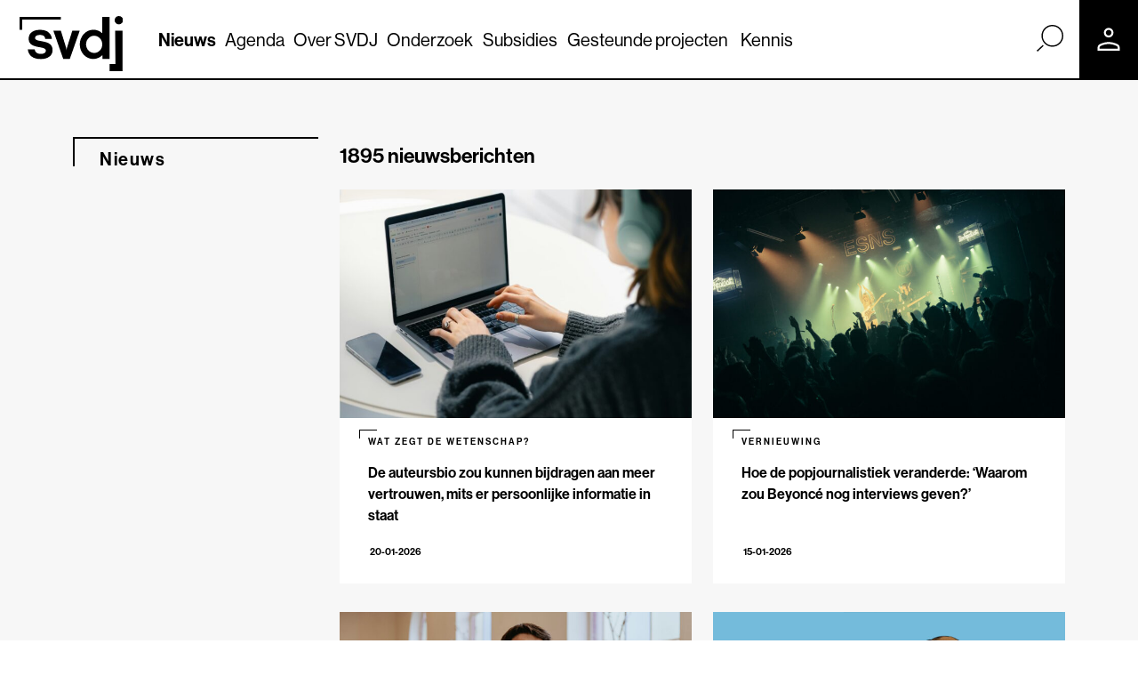

--- FILE ---
content_type: text/html; charset=UTF-8
request_url: https://www.svdj.nl/nieuws/?_sft_post_tag=fontys-hogeschool-journalistiek&sf_paged=95
body_size: 62779
content:
<!DOCTYPE html>
<html lang="nl-NL">

<head>
	<!-- Temp try -->
	<!-- Google Tag Manager -->
	<script>
		(function(w, d, s, l, i) {
			w[l] = w[l] || [];
			w[l].push({
				'gtm.start': new Date().getTime(),
				event: 'gtm.js'
			});
			var f = d.getElementsByTagName(s)[0],
				j = d.createElement(s),
				dl = l != 'dataLayer' ? '&l=' + l : '';
			j.async = true;
			j.src =
				'https://www.googletagmanager.com/gtm.js?id=' + i + dl;
			f.parentNode.insertBefore(j, f);
		})(window, document, 'script', 'dataLayer', 'GTM-MVJXQ2Q');
	</script>
	<!-- End Google Tag Manager -->
	<!-- Temp try -->
	<meta charset="UTF-8">
<script type="text/javascript">
/* <![CDATA[ */
var gform;gform||(document.addEventListener("gform_main_scripts_loaded",function(){gform.scriptsLoaded=!0}),document.addEventListener("gform/theme/scripts_loaded",function(){gform.themeScriptsLoaded=!0}),window.addEventListener("DOMContentLoaded",function(){gform.domLoaded=!0}),gform={domLoaded:!1,scriptsLoaded:!1,themeScriptsLoaded:!1,isFormEditor:()=>"function"==typeof InitializeEditor,callIfLoaded:function(o){return!(!gform.domLoaded||!gform.scriptsLoaded||!gform.themeScriptsLoaded&&!gform.isFormEditor()||(gform.isFormEditor()&&console.warn("The use of gform.initializeOnLoaded() is deprecated in the form editor context and will be removed in Gravity Forms 3.1."),o(),0))},initializeOnLoaded:function(o){gform.callIfLoaded(o)||(document.addEventListener("gform_main_scripts_loaded",()=>{gform.scriptsLoaded=!0,gform.callIfLoaded(o)}),document.addEventListener("gform/theme/scripts_loaded",()=>{gform.themeScriptsLoaded=!0,gform.callIfLoaded(o)}),window.addEventListener("DOMContentLoaded",()=>{gform.domLoaded=!0,gform.callIfLoaded(o)}))},hooks:{action:{},filter:{}},addAction:function(o,r,e,t){gform.addHook("action",o,r,e,t)},addFilter:function(o,r,e,t){gform.addHook("filter",o,r,e,t)},doAction:function(o){gform.doHook("action",o,arguments)},applyFilters:function(o){return gform.doHook("filter",o,arguments)},removeAction:function(o,r){gform.removeHook("action",o,r)},removeFilter:function(o,r,e){gform.removeHook("filter",o,r,e)},addHook:function(o,r,e,t,n){null==gform.hooks[o][r]&&(gform.hooks[o][r]=[]);var d=gform.hooks[o][r];null==n&&(n=r+"_"+d.length),gform.hooks[o][r].push({tag:n,callable:e,priority:t=null==t?10:t})},doHook:function(r,o,e){var t;if(e=Array.prototype.slice.call(e,1),null!=gform.hooks[r][o]&&((o=gform.hooks[r][o]).sort(function(o,r){return o.priority-r.priority}),o.forEach(function(o){"function"!=typeof(t=o.callable)&&(t=window[t]),"action"==r?t.apply(null,e):e[0]=t.apply(null,e)})),"filter"==r)return e[0]},removeHook:function(o,r,t,n){var e;null!=gform.hooks[o][r]&&(e=(e=gform.hooks[o][r]).filter(function(o,r,e){return!!(null!=n&&n!=o.tag||null!=t&&t!=o.priority)}),gform.hooks[o][r]=e)}});
/* ]]> */
</script>

	<meta name="viewport" content="width=device-width, initial-scale=1, shrink-to-fit=no">
	<link rel="profile" href="http://gmpg.org/xfn/11">
	<meta name='robots' content='index, follow, max-image-preview:large, max-snippet:-1, max-video-preview:-1' />

<!-- Google Tag Manager for WordPress by gtm4wp.com -->
<script data-cfasync="false" data-pagespeed-no-defer>
	var gtm4wp_datalayer_name = "dataLayer";
	var dataLayer = dataLayer || [];
</script>
<!-- End Google Tag Manager for WordPress by gtm4wp.com -->
	<!-- This site is optimized with the Yoast SEO Premium plugin v22.0 (Yoast SEO v23.0) - https://yoast.com/wordpress/plugins/seo/ -->
	<title>Nieuws - SVDJ</title>
	<link rel="canonical" href="https://www.svdj.nl/nieuws/" />
	<link rel="next" href="https://www.svdj.nl/nieuws/page/2/" />
	<meta property="og:locale" content="nl_NL" />
	<meta property="og:type" content="article" />
	<meta property="og:title" content="Nieuws" />
	<meta property="og:url" content="https://www.svdj.nl/nieuws/" />
	<meta property="og:site_name" content="SVDJ" />
	<meta property="og:image" content="https://www.svdj.nl/wp-content/uploads/2020/08/SVDJ_patroon_bold_corporate_1920x1080_LARGE_2-scaled.jpg" />
	<meta property="og:image:width" content="2560" />
	<meta property="og:image:height" content="1440" />
	<meta property="og:image:type" content="image/jpeg" />
	<meta name="twitter:card" content="summary_large_image" />
	<meta name="twitter:site" content="@SVDJnieuws" />
	<script type="application/ld+json" class="yoast-schema-graph">{"@context":"https://schema.org","@graph":[{"@type":["WebPage","CollectionPage"],"@id":"https://www.svdj.nl/nieuws/","url":"https://www.svdj.nl/nieuws/","name":"Nieuws - SVDJ","isPartOf":{"@id":"https://www.svdj.nl/#website"},"datePublished":"2020-02-17T11:03:48+00:00","dateModified":"2025-09-23T11:04:19+00:00","breadcrumb":{"@id":"https://www.svdj.nl/nieuws/#breadcrumb"},"inLanguage":"nl-NL"},{"@type":"BreadcrumbList","@id":"https://www.svdj.nl/nieuws/#breadcrumb","itemListElement":[{"@type":"ListItem","position":1,"name":"Home","item":"https://www.svdj.nl/"},{"@type":"ListItem","position":2,"name":"Nieuws"}]},{"@type":"WebSite","@id":"https://www.svdj.nl/#website","url":"https://www.svdj.nl/","name":"SVDJ","description":"Stimuleringsfonds voor de Journalistiek","publisher":{"@id":"https://www.svdj.nl/#organization"},"potentialAction":[{"@type":"SearchAction","target":{"@type":"EntryPoint","urlTemplate":"https://www.svdj.nl/?s={search_term_string}"},"query-input":"required name=search_term_string"}],"inLanguage":"nl-NL"},{"@type":"Organization","@id":"https://www.svdj.nl/#organization","name":"Stimuleringsfonds voor de Journalistiek","url":"https://www.svdj.nl/","logo":{"@type":"ImageObject","inLanguage":"nl-NL","@id":"https://www.svdj.nl/#/schema/logo/image/","url":"https://www.svdj.nl/wp-content/uploads/2020/07/SVDJ_logo_en_woordmerk_RGB_zwart_large.png","contentUrl":"https://www.svdj.nl/wp-content/uploads/2020/07/SVDJ_logo_en_woordmerk_RGB_zwart_large.png","width":1528,"height":403,"caption":"Stimuleringsfonds voor de Journalistiek"},"image":{"@id":"https://www.svdj.nl/#/schema/logo/image/"},"sameAs":["https://www.facebook.com/StimuleringsfondsvoordeJournalistiek","https://x.com/SVDJnieuws","https://www.linkedin.com/company/stimuleringsfonds-voor-de-journalistiek/","https://nl.wikipedia.org/wiki/Stimuleringsfonds_voor_de_Journalistiek"]}]}</script>
	<!-- / Yoast SEO Premium plugin. -->


<link rel='dns-prefetch' href='//use.typekit.net' />
<link rel="alternate" type="application/rss+xml" title="SVDJ &raquo; feed" href="https://www.svdj.nl/feed/" />
<script type="text/javascript">
/* <![CDATA[ */
window._wpemojiSettings = {"baseUrl":"https:\/\/s.w.org\/images\/core\/emoji\/15.0.3\/72x72\/","ext":".png","svgUrl":"https:\/\/s.w.org\/images\/core\/emoji\/15.0.3\/svg\/","svgExt":".svg","source":{"concatemoji":"https:\/\/www.svdj.nl\/wp-includes\/js\/wp-emoji-release.min.js?ver=6.5.7"}};
/*! This file is auto-generated */
!function(i,n){var o,s,e;function c(e){try{var t={supportTests:e,timestamp:(new Date).valueOf()};sessionStorage.setItem(o,JSON.stringify(t))}catch(e){}}function p(e,t,n){e.clearRect(0,0,e.canvas.width,e.canvas.height),e.fillText(t,0,0);var t=new Uint32Array(e.getImageData(0,0,e.canvas.width,e.canvas.height).data),r=(e.clearRect(0,0,e.canvas.width,e.canvas.height),e.fillText(n,0,0),new Uint32Array(e.getImageData(0,0,e.canvas.width,e.canvas.height).data));return t.every(function(e,t){return e===r[t]})}function u(e,t,n){switch(t){case"flag":return n(e,"\ud83c\udff3\ufe0f\u200d\u26a7\ufe0f","\ud83c\udff3\ufe0f\u200b\u26a7\ufe0f")?!1:!n(e,"\ud83c\uddfa\ud83c\uddf3","\ud83c\uddfa\u200b\ud83c\uddf3")&&!n(e,"\ud83c\udff4\udb40\udc67\udb40\udc62\udb40\udc65\udb40\udc6e\udb40\udc67\udb40\udc7f","\ud83c\udff4\u200b\udb40\udc67\u200b\udb40\udc62\u200b\udb40\udc65\u200b\udb40\udc6e\u200b\udb40\udc67\u200b\udb40\udc7f");case"emoji":return!n(e,"\ud83d\udc26\u200d\u2b1b","\ud83d\udc26\u200b\u2b1b")}return!1}function f(e,t,n){var r="undefined"!=typeof WorkerGlobalScope&&self instanceof WorkerGlobalScope?new OffscreenCanvas(300,150):i.createElement("canvas"),a=r.getContext("2d",{willReadFrequently:!0}),o=(a.textBaseline="top",a.font="600 32px Arial",{});return e.forEach(function(e){o[e]=t(a,e,n)}),o}function t(e){var t=i.createElement("script");t.src=e,t.defer=!0,i.head.appendChild(t)}"undefined"!=typeof Promise&&(o="wpEmojiSettingsSupports",s=["flag","emoji"],n.supports={everything:!0,everythingExceptFlag:!0},e=new Promise(function(e){i.addEventListener("DOMContentLoaded",e,{once:!0})}),new Promise(function(t){var n=function(){try{var e=JSON.parse(sessionStorage.getItem(o));if("object"==typeof e&&"number"==typeof e.timestamp&&(new Date).valueOf()<e.timestamp+604800&&"object"==typeof e.supportTests)return e.supportTests}catch(e){}return null}();if(!n){if("undefined"!=typeof Worker&&"undefined"!=typeof OffscreenCanvas&&"undefined"!=typeof URL&&URL.createObjectURL&&"undefined"!=typeof Blob)try{var e="postMessage("+f.toString()+"("+[JSON.stringify(s),u.toString(),p.toString()].join(",")+"));",r=new Blob([e],{type:"text/javascript"}),a=new Worker(URL.createObjectURL(r),{name:"wpTestEmojiSupports"});return void(a.onmessage=function(e){c(n=e.data),a.terminate(),t(n)})}catch(e){}c(n=f(s,u,p))}t(n)}).then(function(e){for(var t in e)n.supports[t]=e[t],n.supports.everything=n.supports.everything&&n.supports[t],"flag"!==t&&(n.supports.everythingExceptFlag=n.supports.everythingExceptFlag&&n.supports[t]);n.supports.everythingExceptFlag=n.supports.everythingExceptFlag&&!n.supports.flag,n.DOMReady=!1,n.readyCallback=function(){n.DOMReady=!0}}).then(function(){return e}).then(function(){var e;n.supports.everything||(n.readyCallback(),(e=n.source||{}).concatemoji?t(e.concatemoji):e.wpemoji&&e.twemoji&&(t(e.twemoji),t(e.wpemoji)))}))}((window,document),window._wpemojiSettings);
/* ]]> */
</script>
<style id='wp-emoji-styles-inline-css' type='text/css'>

	img.wp-smiley, img.emoji {
		display: inline !important;
		border: none !important;
		box-shadow: none !important;
		height: 1em !important;
		width: 1em !important;
		margin: 0 0.07em !important;
		vertical-align: -0.1em !important;
		background: none !important;
		padding: 0 !important;
	}
</style>
<link rel='stylesheet' id='wp-block-library-css' href='https://www.svdj.nl/wp-includes/css/dist/block-library/style.min.css?ver=6.5.7' type='text/css' media='all' />
<link rel='stylesheet' id='search-filter-flatpickr-css' href='https://www.svdj.nl/wp-content/plugins/search-filter/assets/css/vendor/flatpickr.min.css?ver=3.1.6' type='text/css' media='all' />
<link rel='stylesheet' id='search-filter-css' href='https://www.svdj.nl/wp-content/plugins/search-filter-pro/assets/css/frontend/frontend.css?ver=3.1.6' type='text/css' media='all' />
<style id='classic-theme-styles-inline-css' type='text/css'>
/*! This file is auto-generated */
.wp-block-button__link{color:#fff;background-color:#32373c;border-radius:9999px;box-shadow:none;text-decoration:none;padding:calc(.667em + 2px) calc(1.333em + 2px);font-size:1.125em}.wp-block-file__button{background:#32373c;color:#fff;text-decoration:none}
</style>
<style id='global-styles-inline-css' type='text/css'>
body{--wp--preset--color--black: #000000;--wp--preset--color--cyan-bluish-gray: #abb8c3;--wp--preset--color--white: #ffffff;--wp--preset--color--pale-pink: #f78da7;--wp--preset--color--vivid-red: #cf2e2e;--wp--preset--color--luminous-vivid-orange: #ff6900;--wp--preset--color--luminous-vivid-amber: #fcb900;--wp--preset--color--light-green-cyan: #7bdcb5;--wp--preset--color--vivid-green-cyan: #00d084;--wp--preset--color--pale-cyan-blue: #8ed1fc;--wp--preset--color--vivid-cyan-blue: #0693e3;--wp--preset--color--vivid-purple: #9b51e0;--wp--preset--color--color-palet-1: #9AC2D4;--wp--preset--color--color-palet-2: #F7F7F7;--wp--preset--color--color-palet-3: #4E2542;--wp--preset--color--color-palet-4: #FF2B1D;--wp--preset--color--color-palet-5: #203BCC;--wp--preset--color--color-palet-6: #FF709C;--wp--preset--color--color-palet-7: #074941;--wp--preset--color--color-palet-8: #FCA927;--wp--preset--gradient--vivid-cyan-blue-to-vivid-purple: linear-gradient(135deg,rgba(6,147,227,1) 0%,rgb(155,81,224) 100%);--wp--preset--gradient--light-green-cyan-to-vivid-green-cyan: linear-gradient(135deg,rgb(122,220,180) 0%,rgb(0,208,130) 100%);--wp--preset--gradient--luminous-vivid-amber-to-luminous-vivid-orange: linear-gradient(135deg,rgba(252,185,0,1) 0%,rgba(255,105,0,1) 100%);--wp--preset--gradient--luminous-vivid-orange-to-vivid-red: linear-gradient(135deg,rgba(255,105,0,1) 0%,rgb(207,46,46) 100%);--wp--preset--gradient--very-light-gray-to-cyan-bluish-gray: linear-gradient(135deg,rgb(238,238,238) 0%,rgb(169,184,195) 100%);--wp--preset--gradient--cool-to-warm-spectrum: linear-gradient(135deg,rgb(74,234,220) 0%,rgb(151,120,209) 20%,rgb(207,42,186) 40%,rgb(238,44,130) 60%,rgb(251,105,98) 80%,rgb(254,248,76) 100%);--wp--preset--gradient--blush-light-purple: linear-gradient(135deg,rgb(255,206,236) 0%,rgb(152,150,240) 100%);--wp--preset--gradient--blush-bordeaux: linear-gradient(135deg,rgb(254,205,165) 0%,rgb(254,45,45) 50%,rgb(107,0,62) 100%);--wp--preset--gradient--luminous-dusk: linear-gradient(135deg,rgb(255,203,112) 0%,rgb(199,81,192) 50%,rgb(65,88,208) 100%);--wp--preset--gradient--pale-ocean: linear-gradient(135deg,rgb(255,245,203) 0%,rgb(182,227,212) 50%,rgb(51,167,181) 100%);--wp--preset--gradient--electric-grass: linear-gradient(135deg,rgb(202,248,128) 0%,rgb(113,206,126) 100%);--wp--preset--gradient--midnight: linear-gradient(135deg,rgb(2,3,129) 0%,rgb(40,116,252) 100%);--wp--preset--font-size--small: 16px;--wp--preset--font-size--medium: 22px;--wp--preset--font-size--large: 24px;--wp--preset--font-size--x-large: 42px;--wp--preset--font-size--normal: 21px;--wp--preset--font-size--huge: 52px;--wp--preset--spacing--20: 0.44rem;--wp--preset--spacing--30: 0.67rem;--wp--preset--spacing--40: 1rem;--wp--preset--spacing--50: 1.5rem;--wp--preset--spacing--60: 2.25rem;--wp--preset--spacing--70: 3.38rem;--wp--preset--spacing--80: 5.06rem;--wp--preset--shadow--natural: 6px 6px 9px rgba(0, 0, 0, 0.2);--wp--preset--shadow--deep: 12px 12px 50px rgba(0, 0, 0, 0.4);--wp--preset--shadow--sharp: 6px 6px 0px rgba(0, 0, 0, 0.2);--wp--preset--shadow--outlined: 6px 6px 0px -3px rgba(255, 255, 255, 1), 6px 6px rgba(0, 0, 0, 1);--wp--preset--shadow--crisp: 6px 6px 0px rgba(0, 0, 0, 1);}:where(.is-layout-flex){gap: 0.5em;}:where(.is-layout-grid){gap: 0.5em;}body .is-layout-flex{display: flex;}body .is-layout-flex{flex-wrap: wrap;align-items: center;}body .is-layout-flex > *{margin: 0;}body .is-layout-grid{display: grid;}body .is-layout-grid > *{margin: 0;}:where(.wp-block-columns.is-layout-flex){gap: 2em;}:where(.wp-block-columns.is-layout-grid){gap: 2em;}:where(.wp-block-post-template.is-layout-flex){gap: 1.25em;}:where(.wp-block-post-template.is-layout-grid){gap: 1.25em;}.has-black-color{color: var(--wp--preset--color--black) !important;}.has-cyan-bluish-gray-color{color: var(--wp--preset--color--cyan-bluish-gray) !important;}.has-white-color{color: var(--wp--preset--color--white) !important;}.has-pale-pink-color{color: var(--wp--preset--color--pale-pink) !important;}.has-vivid-red-color{color: var(--wp--preset--color--vivid-red) !important;}.has-luminous-vivid-orange-color{color: var(--wp--preset--color--luminous-vivid-orange) !important;}.has-luminous-vivid-amber-color{color: var(--wp--preset--color--luminous-vivid-amber) !important;}.has-light-green-cyan-color{color: var(--wp--preset--color--light-green-cyan) !important;}.has-vivid-green-cyan-color{color: var(--wp--preset--color--vivid-green-cyan) !important;}.has-pale-cyan-blue-color{color: var(--wp--preset--color--pale-cyan-blue) !important;}.has-vivid-cyan-blue-color{color: var(--wp--preset--color--vivid-cyan-blue) !important;}.has-vivid-purple-color{color: var(--wp--preset--color--vivid-purple) !important;}.has-black-background-color{background-color: var(--wp--preset--color--black) !important;}.has-cyan-bluish-gray-background-color{background-color: var(--wp--preset--color--cyan-bluish-gray) !important;}.has-white-background-color{background-color: var(--wp--preset--color--white) !important;}.has-pale-pink-background-color{background-color: var(--wp--preset--color--pale-pink) !important;}.has-vivid-red-background-color{background-color: var(--wp--preset--color--vivid-red) !important;}.has-luminous-vivid-orange-background-color{background-color: var(--wp--preset--color--luminous-vivid-orange) !important;}.has-luminous-vivid-amber-background-color{background-color: var(--wp--preset--color--luminous-vivid-amber) !important;}.has-light-green-cyan-background-color{background-color: var(--wp--preset--color--light-green-cyan) !important;}.has-vivid-green-cyan-background-color{background-color: var(--wp--preset--color--vivid-green-cyan) !important;}.has-pale-cyan-blue-background-color{background-color: var(--wp--preset--color--pale-cyan-blue) !important;}.has-vivid-cyan-blue-background-color{background-color: var(--wp--preset--color--vivid-cyan-blue) !important;}.has-vivid-purple-background-color{background-color: var(--wp--preset--color--vivid-purple) !important;}.has-black-border-color{border-color: var(--wp--preset--color--black) !important;}.has-cyan-bluish-gray-border-color{border-color: var(--wp--preset--color--cyan-bluish-gray) !important;}.has-white-border-color{border-color: var(--wp--preset--color--white) !important;}.has-pale-pink-border-color{border-color: var(--wp--preset--color--pale-pink) !important;}.has-vivid-red-border-color{border-color: var(--wp--preset--color--vivid-red) !important;}.has-luminous-vivid-orange-border-color{border-color: var(--wp--preset--color--luminous-vivid-orange) !important;}.has-luminous-vivid-amber-border-color{border-color: var(--wp--preset--color--luminous-vivid-amber) !important;}.has-light-green-cyan-border-color{border-color: var(--wp--preset--color--light-green-cyan) !important;}.has-vivid-green-cyan-border-color{border-color: var(--wp--preset--color--vivid-green-cyan) !important;}.has-pale-cyan-blue-border-color{border-color: var(--wp--preset--color--pale-cyan-blue) !important;}.has-vivid-cyan-blue-border-color{border-color: var(--wp--preset--color--vivid-cyan-blue) !important;}.has-vivid-purple-border-color{border-color: var(--wp--preset--color--vivid-purple) !important;}.has-vivid-cyan-blue-to-vivid-purple-gradient-background{background: var(--wp--preset--gradient--vivid-cyan-blue-to-vivid-purple) !important;}.has-light-green-cyan-to-vivid-green-cyan-gradient-background{background: var(--wp--preset--gradient--light-green-cyan-to-vivid-green-cyan) !important;}.has-luminous-vivid-amber-to-luminous-vivid-orange-gradient-background{background: var(--wp--preset--gradient--luminous-vivid-amber-to-luminous-vivid-orange) !important;}.has-luminous-vivid-orange-to-vivid-red-gradient-background{background: var(--wp--preset--gradient--luminous-vivid-orange-to-vivid-red) !important;}.has-very-light-gray-to-cyan-bluish-gray-gradient-background{background: var(--wp--preset--gradient--very-light-gray-to-cyan-bluish-gray) !important;}.has-cool-to-warm-spectrum-gradient-background{background: var(--wp--preset--gradient--cool-to-warm-spectrum) !important;}.has-blush-light-purple-gradient-background{background: var(--wp--preset--gradient--blush-light-purple) !important;}.has-blush-bordeaux-gradient-background{background: var(--wp--preset--gradient--blush-bordeaux) !important;}.has-luminous-dusk-gradient-background{background: var(--wp--preset--gradient--luminous-dusk) !important;}.has-pale-ocean-gradient-background{background: var(--wp--preset--gradient--pale-ocean) !important;}.has-electric-grass-gradient-background{background: var(--wp--preset--gradient--electric-grass) !important;}.has-midnight-gradient-background{background: var(--wp--preset--gradient--midnight) !important;}.has-small-font-size{font-size: var(--wp--preset--font-size--small) !important;}.has-medium-font-size{font-size: var(--wp--preset--font-size--medium) !important;}.has-large-font-size{font-size: var(--wp--preset--font-size--large) !important;}.has-x-large-font-size{font-size: var(--wp--preset--font-size--x-large) !important;}
.wp-block-navigation a:where(:not(.wp-element-button)){color: inherit;}
:where(.wp-block-post-template.is-layout-flex){gap: 1.25em;}:where(.wp-block-post-template.is-layout-grid){gap: 1.25em;}
:where(.wp-block-columns.is-layout-flex){gap: 2em;}:where(.wp-block-columns.is-layout-grid){gap: 2em;}
.wp-block-pullquote{font-size: 1.5em;line-height: 1.6;}
</style>
<link rel='stylesheet' id='cmplz-general-css' href='https://www.svdj.nl/wp-content/plugins/complianz-gdpr-premium/assets/css/cookieblocker.min.css?ver=1761948240' type='text/css' media='all' />
<link rel='stylesheet' id='svdj-styles-css' href='https://www.svdj.nl/wp-content/themes/svdj/css/theme.min.css?ver=1.0.1.1768210829' type='text/css' media='all' />
<link rel='stylesheet' id='typekit-styles-css' href='https://use.typekit.net/drf2pdv.css?ver=6.5.7' type='text/css' media='all' />
<link rel='stylesheet' id='search-filter-ugc-styles-css' href='https://www.svdj.nl/wp-content/uploads/search-filter/style.css?ver=35' type='text/css' media='all' />
<script type="text/javascript">
		if ( ! Object.hasOwn( window, 'searchAndFilter' ) ) {
			window.searchAndFilter = {};
		}
		</script><script type="text/javascript" src="https://www.svdj.nl/wp-includes/js/jquery/jquery.min.js?ver=3.7.1" id="jquery-core-js"></script>
<script type="text/javascript" src="https://www.svdj.nl/wp-includes/js/jquery/jquery-migrate.min.js?ver=3.4.1" id="jquery-migrate-js"></script>
<script type="text/javascript" src="https://www.svdj.nl/wp-content/themes/svdj/js/swiper-bundle.min.js?ver=11.1.15" id="swiper-js"></script>
<script type="text/javascript" src="https://www.svdj.nl/wp-content/plugins/search-filter/assets/js/vendor/flatpickr.min.js?ver=3.1.6" id="search-filter-flatpickr-js"></script>
<script type="text/javascript" id="search-filter-js-before">
/* <![CDATA[ */
window.searchAndFilter.frontend = {"fields":{},"queries":{},"library":{"fields":{},"components":{}},"restNonce":"788a8080ec","homeUrl":"https:\/\/www.svdj.nl","isPro":true,"suggestionsNonce":"9cdeb7c85a"};
/* ]]> */
</script>
<script type="text/javascript" src="https://www.svdj.nl/wp-content/plugins/search-filter-pro/assets/js/frontend/frontend.js?ver=3.1.6" id="search-filter-js"></script>

		<!-- GA Google Analytics @ https://m0n.co/ga -->
		<script async src="https://www.googletagmanager.com/gtag/js?id=G-K3X6N3DWJ2"></script>
		<script>
			window.dataLayer = window.dataLayer || [];
			function gtag(){dataLayer.push(arguments);}
			gtag('js', new Date());
			gtag('config', 'G-K3X6N3DWJ2');
		</script>

				<style>.cmplz-hidden {
					display: none !important;
				}</style>
<!-- Google Tag Manager for WordPress by gtm4wp.com -->
<!-- GTM Container placement set to off -->
<script data-cfasync="false" data-pagespeed-no-defer>
	var dataLayer_content = {"pageTitle":"Nieuws - SVDJ","pagePostType":"bloghome"};
	dataLayer.push( dataLayer_content );
</script>
<script data-cfasync="false" data-pagespeed-no-defer>
	console.warn && console.warn("[GTM4WP] Google Tag Manager container code placement set to OFF !!!");
	console.warn && console.warn("[GTM4WP] Data layer codes are active but GTM container must be loaded using custom coding !!!");
</script>
<!-- End Google Tag Manager for WordPress by gtm4wp.com -->
		<script>
		(function(h,o,t,j,a,r){
			h.hj=h.hj||function(){(h.hj.q=h.hj.q||[]).push(arguments)};
			h._hjSettings={hjid:2746802,hjsv:5};
			a=o.getElementsByTagName('head')[0];
			r=o.createElement('script');r.async=1;
			r.src=t+h._hjSettings.hjid+j+h._hjSettings.hjsv;
			a.appendChild(r);
		})(window,document,'//static.hotjar.com/c/hotjar-','.js?sv=');
		</script>
		<meta name="mobile-web-app-capable" content="yes">
<meta name="apple-mobile-web-app-capable" content="yes">
<meta name="apple-mobile-web-app-title" content="SVDJ - Stimuleringsfonds voor de Journalistiek">
<link rel="icon" href="https://www.svdj.nl/wp-content/uploads/2020/11/favicon.ico" sizes="32x32" />
<link rel="icon" href="https://www.svdj.nl/wp-content/uploads/2020/11/favicon.ico" sizes="192x192" />
<link rel="apple-touch-icon" href="https://www.svdj.nl/wp-content/uploads/2020/11/favicon.ico" />
<meta name="msapplication-TileImage" content="https://www.svdj.nl/wp-content/uploads/2020/11/favicon.ico" />
<style>
		body {
			--accent-color:#000000;
			--light-accent-color:#f7f7f7;
		}
		</style>		<style type="text/css" id="wp-custom-css">
			.symbolLink:after{
	content:' ¬';
}

.diff-blocks {
	padding: 2rem;
	background-color: #F7F7F7;
}		</style>
		
	</head>

<body data-cmplz=1 class="blog wp-embed-responsive group-blog hfeed">
	<!-- Google Tag Manager (noscript) -->
	<noscript><iframe src="https://www.googletagmanager.com/ns.html?id=GTM-MVJXQ2Q" height="0" width="0" style="display:none;visibility:hidden"></iframe></noscript>
	<!-- End Google Tag Manager (noscript) -->
		<div class="site" id="page">
		<div class="skiplink"><a href="#main">Naar hoofdinhoud</a></div>
		<div id="wrapper-navbar" itemscope itemtype="http://schema.org/WebSite" class="js-navbar navbar-header">
			<nav class="navbar navbar-light">
				<div class="logo">
					<a href="https://www.svdj.nl/" class="navbar-brand" rel="home" title="Home van SVDJ"><img src="https://www.svdj.nl/wp-content/themes/svdj/images/logo.svg" class="img-fluid" alt="SVDJ"></a>
				</div>

				<div class="nav-left d-none d-xl-block">
					<div id="navbarPrimary" class="menu-primary-menu-container"><ul id="main-menu" class="navbar-nav mr-auto"><li itemscope="itemscope" itemtype="https://www.schema.org/SiteNavigationElement" id="menu-item-26968" class="menu-item menu-item-type-post_type menu-item-object-page current-menu-item page_item page-item-271 current_page_item current_page_parent active menu-item-26968 nav-item"><a title="Nieuws" href="https://www.svdj.nl/nieuws/" class="nav-link">Nieuws</a></li>
<li itemscope="itemscope" itemtype="https://www.schema.org/SiteNavigationElement" id="menu-item-32406" class="menu-item menu-item-type-post_type menu-item-object-page menu-item-32406 nav-item"><a title="Agenda" href="https://www.svdj.nl/evenementen/" class="nav-link">Agenda</a></li>
<li itemscope="itemscope" itemtype="https://www.schema.org/SiteNavigationElement" id="menu-item-26894" class="menu-item menu-item-type-post_type menu-item-object-page menu-item-has-children dropdown menu-item-26894 nav-item"><a title="Over SVDJ" href="https://www.svdj.nl/over-svdj/" data-bs-toggle="dropdown" aria-haspopup="true" aria-expanded="false" class="dropdown-toggle nav-link" id="menu-item-dropdown-26894">Over SVDJ</a>
<ul class="dropdown-menu" aria-labelledby="menu-item-dropdown-26894" role="menu" >
	<li itemscope="itemscope" itemtype="https://www.schema.org/SiteNavigationElement" id="menu-item-32414" class="menu-item menu-item-type-post_type menu-item-object-page menu-item-32414 nav-item"><a title="Contact" href="https://www.svdj.nl/contact/" class="dropdown-item">Contact</a></li>
	<li itemscope="itemscope" itemtype="https://www.schema.org/SiteNavigationElement" id="menu-item-32407" class="menu-item menu-item-type-post_type menu-item-object-page menu-item-32407 nav-item"><a title="Organisatie" href="https://www.svdj.nl/over-svdj/" class="dropdown-item">Organisatie</a></li>
	<li itemscope="itemscope" itemtype="https://www.schema.org/SiteNavigationElement" id="menu-item-32410" class="menu-item menu-item-type-post_type menu-item-object-page menu-item-32410 nav-item"><a title="Bestuur" href="https://www.svdj.nl/bestuur/" class="dropdown-item">Bestuur</a></li>
	<li itemscope="itemscope" itemtype="https://www.schema.org/SiteNavigationElement" id="menu-item-32412" class="menu-item menu-item-type-post_type menu-item-object-page menu-item-32412 nav-item"><a title="Medewerkers" href="https://www.svdj.nl/medewerkers/" class="dropdown-item">Medewerkers</a></li>
	<li itemscope="itemscope" itemtype="https://www.schema.org/SiteNavigationElement" id="menu-item-34081" class="menu-item menu-item-type-post_type menu-item-object-page menu-item-34081 nav-item"><a title="Adviseurs" href="https://www.svdj.nl/adviseurs/" class="dropdown-item">Adviseurs</a></li>
	<li itemscope="itemscope" itemtype="https://www.schema.org/SiteNavigationElement" id="menu-item-32413" class="menu-item menu-item-type-post_type menu-item-object-page menu-item-32413 nav-item"><a title="SVDJ logo en stijlinstructie" href="https://www.svdj.nl/svdj-logo-en-stijlinstructie/" class="dropdown-item">SVDJ logo en stijlinstructie</a></li>
	<li itemscope="itemscope" itemtype="https://www.schema.org/SiteNavigationElement" id="menu-item-32408" class="menu-item menu-item-type-post_type menu-item-object-page menu-item-32408 nav-item"><a title="Dutch Journalism Fund" href="https://www.svdj.nl/dutch-journalism-fund/" class="dropdown-item">Dutch Journalism Fund</a></li>
	<li itemscope="itemscope" itemtype="https://www.schema.org/SiteNavigationElement" id="menu-item-41927" class="menu-item menu-item-type-post_type menu-item-object-page menu-item-41927 nav-item"><a title="Woo-verzoek indienen" href="https://www.svdj.nl/woo-verzoek-indienen/" class="dropdown-item">Woo-verzoek indienen</a></li>
</ul>
</li>
<li itemscope="itemscope" itemtype="https://www.schema.org/SiteNavigationElement" id="menu-item-27355" class="menu-item menu-item-type-post_type menu-item-object-page menu-item-27355 nav-item"><a title="Onderzoek" href="https://www.svdj.nl/onderzoek/" class="nav-link">Onderzoek</a></li>
<li itemscope="itemscope" itemtype="https://www.schema.org/SiteNavigationElement" id="menu-item-26895" class="menu-item menu-item-type-post_type menu-item-object-page menu-item-26895 nav-item"><a title="Subsidies" href="https://www.svdj.nl/subsidies/" class="nav-link">Subsidies</a></li>
<li itemscope="itemscope" itemtype="https://www.schema.org/SiteNavigationElement" id="menu-item-27105" class="menu-item menu-item-type-post_type menu-item-object-page menu-item-27105 nav-item"><a title="Gesteunde projecten" href="https://www.svdj.nl/projecten/" class="nav-link">Gesteunde projecten</a></li>
<li itemscope="itemscope" itemtype="https://www.schema.org/SiteNavigationElement" id="menu-item-37738" class="menu-item menu-item-type-post_type menu-item-object-page menu-item-37738 nav-item"><a title="Kennis" href="https://www.svdj.nl/kennisbank/" class="nav-link">Kennis</a></li>
</ul></div>				</div>


				<div class="nav-right">
					<div class="searchform-wrapper">
						<form method="get" id="searchform" action="https://www.svdj.nl/zoeken/" role="search">
							<div class="form-wrapper">
								<div class="input-group">
									<input class="field form-control" id="_sf_s" name="_s" type="text" placeholder="Vul hier je zoekterm in" value="" aria-label="Vul hier je zoekterm in">
									<a href="#" class="close-btn no-scroll" aria-label="Sluiten"><i class="fa-solid fa-circle-xmark"></i></a>
								</div>
								<input type="submit" id="searchsubmit" class="navbar-search-toggler" value="" aria-label="Zoek" aria-expanded="false" />
							</div>
						</form>
					</div>
										<a href="https://www.svdj.nl/inloggen/" class="btn contact-btn"><span class="d-inline d-lg-none">Inloggen</span></a>
				</div>


				<div class="sec-navbar">
					<button class="toggle-nav d-block d-xl-none" type="button" data-bs-toggle="collapse" data-bs-target="#navbarMobile" aria-expanded="false" aria-controls="navbarMobile" aria-label="Toggle navigation">
						<svg xmlns="http://www.w3.org/2000/svg" width="35" height="28.796" viewBox="0 0 35 28.796">
							<g id="Group_17" data-name="Group 17" transform="translate(0 28.796)">
								<path id="Path_14" data-name="Path 14" d="M0-23.384H35V-28.8H0Z" fill="#000000" />
								<path id="Path_15" data-name="Path 15" d="M0-11.692H35V-17.1H0Z" fill="#000000" />
								<path id="Path_16" data-name="Path 16" d="M0,0H35V-5.413H0Z" fill="#000000" />
							</g>
						</svg>
					</button>

					<button class="close-btn" type="button" data-bs-toggle="collapse" data-bs-target="#navbarMobile" aria-expanded="false" aria-controls="navbarMobile" aria-label="Toggle navigation"></button>

					<div id="navbarMobile" class="collapse navbar-collapse">

						<div class="header">
							<button class="close-btn" type="button" data-bs-toggle="collapse" data-bs-target="#navbarMobile" aria-expanded="false" aria-controls="navbarMobile" aria-label="Toggle navigation"></button>
						</div>

						<div id="navbarMobile-navs">

							<div class="mobile-menu">
								<!-- The Secondary Menu goes here -->
								<div id="navbarMobile2" class="menu-primary-menu-container"><ul id="mobile-menu" class="navbar-nav ml-auto"><li itemscope="itemscope" itemtype="https://www.schema.org/SiteNavigationElement" class="menu-item menu-item-type-post_type menu-item-object-page current-menu-item page_item page-item-271 current_page_item current_page_parent active menu-item-26968 nav-item"><a title="Nieuws" href="https://www.svdj.nl/nieuws/" class="nav-link">Nieuws</a></li>
<li itemscope="itemscope" itemtype="https://www.schema.org/SiteNavigationElement" class="menu-item menu-item-type-post_type menu-item-object-page menu-item-32406 nav-item"><a title="Agenda" href="https://www.svdj.nl/evenementen/" class="nav-link">Agenda</a></li>
<li itemscope="itemscope" itemtype="https://www.schema.org/SiteNavigationElement" class="menu-item menu-item-type-post_type menu-item-object-page menu-item-has-children dropdown menu-item-26894 nav-item"><a title="Over SVDJ" href="https://www.svdj.nl/over-svdj/" data-bs-toggle="dropdown" aria-haspopup="true" aria-expanded="false" class="dropdown-toggle nav-link" id="mobile_menu-item-dropdown-26894">Over SVDJ</a>
<ul class="dropdown-menu" aria-labelledby="mobile_mobile_menu-item-dropdown-26894" role="menu" >
	<li itemscope="itemscope" itemtype="https://www.schema.org/SiteNavigationElement" class="menu-item menu-item-type-post_type menu-item-object-page menu-item-32414 nav-item"><a title="Contact" href="https://www.svdj.nl/contact/" class="dropdown-item">Contact</a></li>
	<li itemscope="itemscope" itemtype="https://www.schema.org/SiteNavigationElement" class="menu-item menu-item-type-post_type menu-item-object-page menu-item-32407 nav-item"><a title="Organisatie" href="https://www.svdj.nl/over-svdj/" class="dropdown-item">Organisatie</a></li>
	<li itemscope="itemscope" itemtype="https://www.schema.org/SiteNavigationElement" class="menu-item menu-item-type-post_type menu-item-object-page menu-item-32410 nav-item"><a title="Bestuur" href="https://www.svdj.nl/bestuur/" class="dropdown-item">Bestuur</a></li>
	<li itemscope="itemscope" itemtype="https://www.schema.org/SiteNavigationElement" class="menu-item menu-item-type-post_type menu-item-object-page menu-item-32412 nav-item"><a title="Medewerkers" href="https://www.svdj.nl/medewerkers/" class="dropdown-item">Medewerkers</a></li>
	<li itemscope="itemscope" itemtype="https://www.schema.org/SiteNavigationElement" class="menu-item menu-item-type-post_type menu-item-object-page menu-item-34081 nav-item"><a title="Adviseurs" href="https://www.svdj.nl/adviseurs/" class="dropdown-item">Adviseurs</a></li>
	<li itemscope="itemscope" itemtype="https://www.schema.org/SiteNavigationElement" class="menu-item menu-item-type-post_type menu-item-object-page menu-item-32413 nav-item"><a title="SVDJ logo en stijlinstructie" href="https://www.svdj.nl/svdj-logo-en-stijlinstructie/" class="dropdown-item">SVDJ logo en stijlinstructie</a></li>
	<li itemscope="itemscope" itemtype="https://www.schema.org/SiteNavigationElement" class="menu-item menu-item-type-post_type menu-item-object-page menu-item-32408 nav-item"><a title="Dutch Journalism Fund" href="https://www.svdj.nl/dutch-journalism-fund/" class="dropdown-item">Dutch Journalism Fund</a></li>
	<li itemscope="itemscope" itemtype="https://www.schema.org/SiteNavigationElement" class="menu-item menu-item-type-post_type menu-item-object-page menu-item-41927 nav-item"><a title="Woo-verzoek indienen" href="https://www.svdj.nl/woo-verzoek-indienen/" class="dropdown-item">Woo-verzoek indienen</a></li>
</ul>
</li>
<li itemscope="itemscope" itemtype="https://www.schema.org/SiteNavigationElement" class="menu-item menu-item-type-post_type menu-item-object-page menu-item-27355 nav-item"><a title="Onderzoek" href="https://www.svdj.nl/onderzoek/" class="nav-link">Onderzoek</a></li>
<li itemscope="itemscope" itemtype="https://www.schema.org/SiteNavigationElement" class="menu-item menu-item-type-post_type menu-item-object-page menu-item-26895 nav-item"><a title="Subsidies" href="https://www.svdj.nl/subsidies/" class="nav-link">Subsidies</a></li>
<li itemscope="itemscope" itemtype="https://www.schema.org/SiteNavigationElement" class="menu-item menu-item-type-post_type menu-item-object-page menu-item-27105 nav-item"><a title="Gesteunde projecten" href="https://www.svdj.nl/projecten/" class="nav-link">Gesteunde projecten</a></li>
<li itemscope="itemscope" itemtype="https://www.schema.org/SiteNavigationElement" class="menu-item menu-item-type-post_type menu-item-object-page menu-item-37738 nav-item"><a title="Kennis" href="https://www.svdj.nl/kennisbank/" class="nav-link">Kennis</a></li>
</ul></div>							</div>

							
<form method="get" class="searchform" action="https://www.svdj.nl/zoeken/" role="search">
	<label for="_sf_s">Zoek</label>
	<div class="input-group">
		<input class="field form-control" id="_sf_s_mobile" name="_s" type="text" placeholder="" value="">
	</div>
</form>
						</div>

					</div>
				</div>

			</nav><!-- .site-navigation -->

			<div class="progress-container">
				<div id="progress-bar"><span class="value sr-only"></span></div>
			</div>

		</div><!-- #wrapper-navbar end -->
<div class="wrapper" id="index-wrapper">

	<div class="container" id="content">
		<main class="site-main index-main news-index" id="main">
			<div class="sf-wrapper">
				<div class="sf-col">
					<div class="js-col">
						<div class="search-sidebar js-search-sidebar">
							<h1 class="h3 small-title corner">
								Nieuws							</h1>
							<div class="search-posts">
								<div  class="search-filter-base search-filter-field search-filter-field--id-5 search-filter-field--type-search search-filter-field--input-type-text search-filter-style--id-1 search-filter-style--search-text"  data-search-filter-id="5" ></div>								<div  class="search-filter-base search-filter-field search-filter-field--id-6 search-filter-field--type-choice search-filter-field--input-type-select search-filter-style--id-1 search-filter-style--choice-select"  data-search-filter-id="6" ></div>								<div  class="search-filter-base search-filter-field search-filter-field--id-7 search-filter-field--type-choice search-filter-field--input-type-select search-filter-style--id-1 search-filter-style--choice-select"  data-search-filter-id="7" ></div>								<div  class="search-filter-base search-filter-field search-filter-field--id-10 search-filter-field--type-choice search-filter-field--input-type-select search-filter-style--id-1 search-filter-style--choice-select hidden"  data-search-filter-id="10" ></div>								<div  class="search-filter-base search-filter-field search-filter-field--id-8 search-filter-field--type-control search-filter-field--control-type-submit search-filter-style--id-1 search-filter-style--control-submit"  data-search-filter-id="8" ></div>								<div  class="search-filter-base search-filter-field search-filter-field--id-9 search-filter-field--type-control search-filter-field--control-type-reset search-filter-style--id-1 search-filter-style--control-reset"  data-search-filter-id="9" ></div>							</div>
						</div>
					</div>
				</div>
				<div class="result-col">
					<div class="search-filter-query search-filter-query--id-2">
	<h2 class="h3 search-results-title" role="status">
				1895 nieuwsberichten	</h2>

	<div id="post-result" class="row">
		
			<div class="col-xxl-4 col-lg-6">
				
<a href="https://www.svdj.nl/nieuws/de-auteursbio-zou-kunnen-bijdragen-aan-meer-vertrouwen-mits-er-persoonlijke-informatie-in-staat/" class="bericht-card">


	<div class="image-domain-overlay" style="background-image:url(https://www.svdj.nl/wp-content/uploads/2026/01/julio-lopez-_cOn2tHyUE0-unsplash-690x460.jpg);"></div>

	<div class="card-content">
		<h4>De auteursbio zou kunnen bijdragen aan meer vertrouwen, mits er persoonlijke informatie in staat</h4>
		<h5 class="toptitle">
							<div class="toptitle-border"></div>
				Wat zegt de wetenschap?					</h5>
		<div class="date">20-01-2026</div>
	</div>
</a>			</div>
		
			<div class="col-xxl-4 col-lg-6">
				
<a href="https://www.svdj.nl/nieuws/hoe-de-popjournalistiek-veranderde-waarom-zou-beyonce-nog-interviews-geven/" class="bericht-card">


	<div class="image-domain-overlay" style="background-image:url(https://www.svdj.nl/wp-content/uploads/2026/01/THEPILL_VERA_SE7EN_2025_ESNS25_DSC04739-690x460.jpg);"></div>

	<div class="card-content">
		<h4>Hoe de popjournalistiek veranderde: &#8216;Waarom zou Beyoncé nog interviews geven?&#8217;</h4>
		<h5 class="toptitle">
							<div class="toptitle-border"></div>
				Vernieuwing					</h5>
		<div class="date">15-01-2026</div>
	</div>
</a>			</div>
		
			<div class="col-xxl-4 col-lg-6">
				
<a href="https://www.svdj.nl/nieuws/mattia-peretti-bij-elke-regel-nieuws-die-je-opschrijft-moet-je-weten-voor-wie-je-dat-doet-en-waarom/" class="bericht-card">


	<div class="image-domain-overlay" style="background-image:url(https://www.svdj.nl/wp-content/uploads/2026/01/SVDJ-Afsluiting-Incubator-JVDPhotography-121-690x460.jpg);"></div>

	<div class="card-content">
		<h4>Mattia Peretti: &#8216;Bij elke regel nieuws die je opschrijft, moet je weten voor wie je dat doet&#8217;</h4>
		<h5 class="toptitle">
							<div class="toptitle-border"></div>
				Vernieuwing					</h5>
		<div class="date">08-01-2026</div>
	</div>
</a>			</div>
		
			<div class="col-xxl-4 col-lg-6">
				
<a href="https://www.svdj.nl/nieuws/laurie-treffers-we-hebben-richtlijnen-voor-traumapreventie-nodig/" class="bericht-card">


	<div class="image-domain-overlay" style="background-image:url(https://www.svdj.nl/wp-content/uploads/2025/12/SVDJ_LaurieTreffers_uitwerking-690x388.jpg);"></div>

	<div class="card-content">
		<h4>Laurie Treffers: &#8216;We hebben richtlijnen voor traumapreventie nodig&#8217;</h4>
		<h5 class="toptitle">
							<div class="toptitle-border"></div>
				De Voorspellers					</h5>
		<div class="date">11-12-2025</div>
	</div>
</a>			</div>
		
			<div class="col-xxl-4 col-lg-6">
				
<a href="https://www.svdj.nl/nieuws/dylan-van-rijsbergen-we-moeten-het-stille-midden-beter-bereiken/" class="bericht-card">


	<div class="image-domain-overlay" style="background-image:url(https://www.svdj.nl/wp-content/uploads/2025/12/SVDJ_DylanvanRijsbergen_uitwerking-690x388.jpg);"></div>

	<div class="card-content">
		<h4>Dylan van Rijsbergen: &#8216;We moeten het stille midden beter bereiken&#8217;</h4>
		<h5 class="toptitle">
							<div class="toptitle-border"></div>
				De Voorspellers					</h5>
		<div class="date">11-12-2025</div>
	</div>
</a>			</div>
		
			<div class="col-xxl-4 col-lg-6">
				
<a href="https://www.svdj.nl/nieuws/wilfred-takken-tijd-om-uiterst-rechts-te-benoemen-als-uiterst-rechts/" class="bericht-card">


	<div class="image-domain-overlay" style="background-image:url(https://www.svdj.nl/wp-content/uploads/2025/12/SVDJ_WilfredTakken_uitwerking-690x388.jpg);"></div>

	<div class="card-content">
		<h4>Wilfred Takken: &#8216;Tijd om uiterst rechts te benoemen als uiterst rechts&#8217;</h4>
		<h5 class="toptitle">
							<div class="toptitle-border"></div>
				De Voorspellers					</h5>
		<div class="date">11-12-2025</div>
	</div>
</a>			</div>
		
			<div class="col-xxl-4 col-lg-6">
				
<a href="https://www.svdj.nl/nieuws/felienne-hermans-de-stekker-mag-uit-de-hype-rond-large-language-models/" class="bericht-card">


	<div class="image-domain-overlay" style="background-image:url(https://www.svdj.nl/wp-content/uploads/2025/12/SVDJ_FelienneHermans_uitwerking-690x388.jpg);"></div>

	<div class="card-content">
		<h4>Felienne Hermans: &#8216;De stekker mag uit de hype rond large language models&#8217;</h4>
		<h5 class="toptitle">
							<div class="toptitle-border"></div>
				De Voorspellers					</h5>
		<div class="date">11-12-2025</div>
	</div>
</a>			</div>
		
			<div class="col-xxl-4 col-lg-6">
				
<a href="https://www.svdj.nl/nieuws/ocky-wiemeijer-ik-hoop-dat-het-fediverse-meer-gebruikers-krijgt/" class="bericht-card">


	<div class="image-domain-overlay" style="background-image:url(https://www.svdj.nl/wp-content/uploads/2025/12/SVDJ_OckyWiemeijer_uitwerking-690x388.jpg);"></div>

	<div class="card-content">
		<h4>Ocky Wiemeijer: &#8216;Ik hoop dat het fediverse meer gebruikers krijgt&#8217;</h4>
		<h5 class="toptitle">
							<div class="toptitle-border"></div>
				De Voorspellers					</h5>
		<div class="date">11-12-2025</div>
	</div>
</a>			</div>
		
			<div class="col-xxl-4 col-lg-6">
				
<a href="https://www.svdj.nl/nieuws/jasmijn-de-zeeuw-ik-denk-dat-we-meer-rechtszaken-tegen-journalisten-gaan-zien/" class="bericht-card">


	<div class="image-domain-overlay" style="background-image:url(https://www.svdj.nl/wp-content/uploads/2025/12/SVDJ_JasmijndeZeeuw_uitwerking-690x388.jpg);"></div>

	<div class="card-content">
		<h4>Jasmijn de Zeeuw: &#8216;Ik denk dat we meer rechtszaken tegen journalisten gaan zien&#8217;</h4>
		<h5 class="toptitle">
							<div class="toptitle-border"></div>
				De Voorspellers					</h5>
		<div class="date">11-12-2025</div>
	</div>
</a>			</div>
		
			<div class="col-xxl-4 col-lg-6">
				
<a href="https://www.svdj.nl/nieuws/hassan-bahara-goed-dat-leiderschap-in-de-journalistiek-wat-zachter-wordt/" class="bericht-card">


	<div class="image-domain-overlay" style="background-image:url(https://www.svdj.nl/wp-content/uploads/2025/12/SVDJ_HasanBahara_uitwerking-690x388.jpg);"></div>

	<div class="card-content">
		<h4>Hassan Bahara: &#8216;Goed dat leiderschap in de journalistiek wat zachter wordt&#8217;</h4>
		<h5 class="toptitle">
							<div class="toptitle-border"></div>
				De Voorspellers					</h5>
		<div class="date">11-12-2025</div>
	</div>
</a>			</div>
		
			<div class="col-xxl-4 col-lg-6">
				
<a href="https://www.svdj.nl/nieuws/nina-jurna-graag-minder-trump-mania-in-de-buitenlandjournalistiek/" class="bericht-card">


	<div class="image-domain-overlay" style="background-image:url(https://www.svdj.nl/wp-content/uploads/2025/12/SVDJ_NinaJurna_uitwerking-690x388.jpg);"></div>

	<div class="card-content">
		<h4>Nina Jurna: &#8216;Graag minder Trump-mania in de buitenlandjournalistiek&#8217;</h4>
		<h5 class="toptitle">
							<div class="toptitle-border"></div>
				De Voorspellers					</h5>
		<div class="date">11-12-2025</div>
	</div>
</a>			</div>
		
			<div class="col-xxl-4 col-lg-6">
				
<a href="https://www.svdj.nl/nieuws/kiki-de-bruin-leer-van-socialmediajournalisten-die-weten-wat-interactie-is/" class="bericht-card">


	<div class="image-domain-overlay" style="background-image:url(https://www.svdj.nl/wp-content/uploads/2025/12/SVDJ_KikideBruin_uitwerking-690x388.jpg);"></div>

	<div class="card-content">
		<h4>Kiki de Bruin: &#8216;Leer van socialmediajournalisten, die weten wat interactie is&#8217;</h4>
		<h5 class="toptitle">
							<div class="toptitle-border"></div>
				De Voorspellers					</h5>
		<div class="date">11-12-2025</div>
	</div>
</a>			</div>
		
			<div class="col-xxl-4 col-lg-6">
				
<a href="https://www.svdj.nl/nieuws/merel-kan-laten-we-ook-toegankelijk-zijn-voor-wie-minder-goed-kan-lezen/" class="bericht-card">


	<div class="image-domain-overlay" style="background-image:url(https://www.svdj.nl/wp-content/uploads/2025/12/SVDJ_MerelKan_uitwerking-690x388.jpg);"></div>

	<div class="card-content">
		<h4>Merel Kan: &#8216;Laten we ook toegankelijk zijn voor wie minder goed kan lezen&#8217;</h4>
		<h5 class="toptitle">
							<div class="toptitle-border"></div>
				De Voorspellers					</h5>
		<div class="date">11-12-2025</div>
	</div>
</a>			</div>
		
			<div class="col-xxl-4 col-lg-6">
				
<a href="https://www.svdj.nl/nieuws/max-terpstra-we-moeten-beter-nadenken-welke-taal-we-gebruiken/" class="bericht-card">


	<div class="image-domain-overlay" style="background-image:url(https://www.svdj.nl/wp-content/uploads/2025/12/SVDJ_MaxTerpstra_uitwerking-690x388.jpg);"></div>

	<div class="card-content">
		<h4>Max Terpstra: &#8216;We moeten beter nadenken welke taal we gebruiken&#8217;</h4>
		<h5 class="toptitle">
							<div class="toptitle-border"></div>
				De Voorspellers					</h5>
		<div class="date">11-12-2025</div>
	</div>
</a>			</div>
		
			<div class="col-xxl-4 col-lg-6">
				
<a href="https://www.svdj.nl/nieuws/bert-hubert-minder-afhankelijk-worden-van-big-tech-heroverweeg-dan-ook-gmail/" class="bericht-card">


	<div class="image-domain-overlay" style="background-image:url(https://www.svdj.nl/wp-content/uploads/2025/12/SVDJ_BertHubert_uitwerking-690x388.jpg);"></div>

	<div class="card-content">
		<h4>Bert Hubert: &#8216;Minder afhankelijk worden van Big Tech? Heroverweeg dan ook Gmail&#8217;</h4>
		<h5 class="toptitle">
							<div class="toptitle-border"></div>
				De Voorspellers					</h5>
		<div class="date">11-12-2025</div>
	</div>
</a>			</div>
		
			<div class="col-xxl-4 col-lg-6">
				
<a href="https://www.svdj.nl/nieuws/vacature-projectmedewerker-subsidie-begeleiding-32-36-uur/" class="bericht-card">


	<div class="image-domain-overlay" style="background-image:url(https://www.svdj.nl/wp-content/uploads/2025/10/IMG_1473-1-1-690x460.jpg);"></div>

	<div class="card-content">
		<h4>Vacature: Projectmedewerker Subsidie &amp; Begeleiding (32-36 uur)</h4>
		<h5 class="toptitle">
							<div class="toptitle-border"></div>
				Vacature					</h5>
		<div class="date">11-12-2025</div>
	</div>
</a>			</div>
		
			<div class="col-xxl-4 col-lg-6">
				
<a href="https://www.svdj.nl/nieuws/deze-lokale-media-verruilen-hun-redactie-voor-de-bieb-kom-vooral-langs/" class="bericht-card">


	<div class="image-domain-overlay" style="background-image:url(https://www.svdj.nl/wp-content/uploads/2025/12/STUDIO-Prinsjesdag-2-2025-690x518.jpeg);"></div>

	<div class="card-content">
		<h4>Deze lokale media verruilen hun redactie voor de bieb: &#8216;Kom vooral langs!&#8217;</h4>
		<h5 class="toptitle">
							<div class="toptitle-border"></div>
				Vernieuwing					</h5>
		<div class="date">04-12-2025</div>
	</div>
</a>			</div>
		
			<div class="col-xxl-4 col-lg-6">
				
<a href="https://www.svdj.nl/nieuws/deze-14-nieuwsorganisaties-starten-met-ruimte-voor-onderzoeksjournalistiek/" class="bericht-card">


	<div class="image-domain-overlay" style="background-image:url(https://www.svdj.nl/wp-content/uploads/2025/12/RUIMTE-RUIMTE-RUIMTE-2-690x388.jpg);"></div>

	<div class="card-content">
		<h4>Deze 14 nieuwsorganisaties starten met Ruimte voor Onderzoeksjournalistiek</h4>
		<h5 class="toptitle">
							<div class="toptitle-border"></div>
				SVDJ					</h5>
		<div class="date">04-12-2025</div>
	</div>
</a>			</div>
			</div>

	<nav class="pagination" aria-label="Paginatie">
		<ul class='page-numbers'>
	<li><span aria-current="page" class="page-numbers current">1</span></li>
	<li><a class="page-numbers" href="https://www.svdj.nl/nieuws/page/2/?_sft_post_tag=fontys-hogeschool-journalistiek&#038;sf_paged=95#038;sf_paged=95">2</a></li>
	<li><a class="page-numbers" href="https://www.svdj.nl/nieuws/page/3/?_sft_post_tag=fontys-hogeschool-journalistiek&#038;sf_paged=95#038;sf_paged=95">3</a></li>
	<li><span class="page-numbers dots">&hellip;</span></li>
	<li><a class="page-numbers" href="https://www.svdj.nl/nieuws/page/106/?_sft_post_tag=fontys-hogeschool-journalistiek&#038;sf_paged=95#038;sf_paged=95">106</a></li>
	<li><a class="next page-numbers" href="https://www.svdj.nl/nieuws/page/2/?_sft_post_tag=fontys-hogeschool-journalistiek&#038;sf_paged=95#038;sf_paged=95">&raquo;</a></li>
</ul>
	</nav>


</div>
				</div>
			</div>
		</main>

	</div><!-- #content -->

</div><!-- #index-wrapper -->


		<div class="wrapper" id="wrapper-footer">
							<div id="footer-content"  >
					<div class="container">
						<div class="grid-container">
								<div id="text-2" class="footer-widget widget_text"><h3 class="widget-title">Contact</h3>			<div class="textwidget"><p>070 361 71 11<br />
<a href="mailto:info@svdj.nl">info@svdj.nl</a></p>
<h4>Bezoekadres</h4>
<p>Koninginnegracht 46<br />
2514 AD Den Haag</p>
</div>
		</div><div id="nav_menu-2" class="footer-widget widget_nav_menu"><h3 class="widget-title">Direct naar</h3><div class="menu-primary-menu-container"><ul id="menu-primary-menu" class="menu"><li class="menu-item menu-item-type-post_type menu-item-object-page current-menu-item page_item page-item-271 current_page_item current_page_parent menu-item-26968"><a href="https://www.svdj.nl/nieuws/" aria-current="page">Nieuws</a></li>
<li class="menu-item menu-item-type-post_type menu-item-object-page menu-item-32406"><a href="https://www.svdj.nl/evenementen/">Agenda</a></li>
<li class="menu-item menu-item-type-post_type menu-item-object-page menu-item-has-children menu-item-26894"><a href="https://www.svdj.nl/over-svdj/">Over SVDJ</a>
<ul class="sub-menu">
	<li class="menu-item menu-item-type-post_type menu-item-object-page menu-item-32414"><a href="https://www.svdj.nl/contact/">Contact</a></li>
	<li class="menu-item menu-item-type-post_type menu-item-object-page menu-item-32407"><a href="https://www.svdj.nl/over-svdj/">Organisatie</a></li>
	<li class="menu-item menu-item-type-post_type menu-item-object-page menu-item-32410"><a href="https://www.svdj.nl/bestuur/">Bestuur</a></li>
	<li class="menu-item menu-item-type-post_type menu-item-object-page menu-item-32412"><a href="https://www.svdj.nl/medewerkers/">Medewerkers</a></li>
	<li class="menu-item menu-item-type-post_type menu-item-object-page menu-item-34081"><a href="https://www.svdj.nl/adviseurs/">Adviseurs</a></li>
	<li class="menu-item menu-item-type-post_type menu-item-object-page menu-item-32413"><a href="https://www.svdj.nl/svdj-logo-en-stijlinstructie/">SVDJ logo en stijlinstructie</a></li>
	<li class="menu-item menu-item-type-post_type menu-item-object-page menu-item-32408"><a href="https://www.svdj.nl/dutch-journalism-fund/">Dutch Journalism Fund</a></li>
	<li class="menu-item menu-item-type-post_type menu-item-object-page menu-item-41927"><a href="https://www.svdj.nl/woo-verzoek-indienen/">Woo-verzoek indienen</a></li>
</ul>
</li>
<li class="menu-item menu-item-type-post_type menu-item-object-page menu-item-27355"><a href="https://www.svdj.nl/onderzoek/">Onderzoek</a></li>
<li class="menu-item menu-item-type-post_type menu-item-object-page menu-item-26895"><a href="https://www.svdj.nl/subsidies/">Subsidies</a></li>
<li class="menu-item menu-item-type-post_type menu-item-object-page menu-item-27105"><a href="https://www.svdj.nl/projecten/">Gesteunde projecten</a></li>
<li class="menu-item menu-item-type-post_type menu-item-object-page menu-item-37738"><a href="https://www.svdj.nl/kennisbank/">Kennis</a></li>
</ul></div></div><div id="text-3" class="footer-widget widget_text">			<div class="textwidget">
<div class="newsletter_block">
	<div class="social">
		<h3>Volg ons ook via social media</h3>
		<a href="https://www.instagram.com/svdj_nieuws/" target="_blank" aria-label="instagram" rel="noopener"><i class="fab fa-instagram"></i></a>
		<a href="https://twitter.com/SVDJnieuws" target="_blank" aria-label="twitter" rel="noopener"><i class="fa-brands fa-square-x-twitter"></i></a>
		<a href="https://www.linkedin.com/company/stimuleringsfonds-voor-de-journalistiek" target="_blank" aria-label="linkedin" rel="noopener"><i class="fab fa-linkedin"></i></a>
		<a href="https://bsky.app/profile/svdj.bsky.social" target="_blank" aria-label="bluesky" rel="noopener"><i class="fab fa-bluesky"></i></a>
	</div>

	<div class="form">
		<h3>Nieuwsbrief</h3>
		<p>Ontvang ons laatste nieuws</p>
		<div class="mailchimp-form">
			
                <div class='gf_browser_chrome gform_wrapper gravity-theme gform-theme--no-framework gf_simple_horizontal_wrapper' data-form-theme='gravity-theme' data-form-index='0' id='gform_wrapper_21' ><div id='gf_21' class='gform_anchor' tabindex='-1'></div><form method='post' enctype='multipart/form-data' target='gform_ajax_frame_21' id='gform_21' class='gf_simple_horizontal' action='/nieuws/?_sft_post_tag=fontys-hogeschool-journalistiek&#038;sf_paged=95#gf_21' data-formid='21' novalidate>
                        <div class='gform-body gform_body'><div id='gform_fields_21' class='gform_fields top_label form_sublabel_below description_below validation_below'><div id="field_21_6" class="gfield gfield--type-honeypot gform_validation_container field_sublabel_below gfield--has-description field_description_below field_validation_below gfield_visibility_visible"  ><label class='gfield_label gform-field-label' for='input_21_6'>URL</label><div class='ginput_container'><input name='input_6' id='input_21_6' type='text' value='' autocomplete='new-password'/></div><div class='gfield_description' id='gfield_description_21_6'>Dit veld is bedoeld voor validatiedoeleinden en moet niet worden gewijzigd.</div></div><div id="field_21_2" class="gfield gfield--type-email gfield--width-full field_sublabel_below gfield--no-description field_description_below field_validation_below gfield_visibility_visible"  ><label class='gfield_label gform-field-label' for='input_21_2'>E-mailadres</label><div class='ginput_container ginput_container_email'>
                            <input name='input_2' id='input_21_2' type='email' value='' class='large'   placeholder='email'  aria-invalid="false"  autocomplete="email"/>
                        </div></div><div id="field_21_5" class="gfield gfield--type-text gfield--width-full field_sublabel_below gfield--no-description field_description_below field_validation_below gfield_visibility_hidden"  ><div class="admin-hidden-markup"><i class="gform-icon gform-icon--hidden" aria-hidden="true" title="Dit veld is verborgen bij het bekijken van het formulier"></i><span>Dit veld is verborgen bij het bekijken van het formulier</span></div><label class='gfield_label gform-field-label' for='input_21_5'>Tags</label><div class='ginput_container ginput_container_text'><input name='input_5' id='input_21_5' type='text' value='' class='large'      aria-invalid="false"   /></div></div></div></div>
        <div class='gform-footer gform_footer top_label'> <button type="submit" id="gform_submit_button_21" class="gform_button button" onclick="gform.submission.handleButtonClick(this);" data-submission-type="submit">Inschrijven</button> <input type='hidden' name='gform_ajax' value='form_id=21&amp;title=&amp;description=&amp;tabindex=0&amp;theme=gravity-theme&amp;styles=[]&amp;hash=94af9b1414fd12f38f21ad3a4103b06a' />
            <input type='hidden' class='gform_hidden' name='gform_submission_method' data-js='gform_submission_method_21' value='iframe' />
            <input type='hidden' class='gform_hidden' name='gform_theme' data-js='gform_theme_21' id='gform_theme_21' value='gravity-theme' />
            <input type='hidden' class='gform_hidden' name='gform_style_settings' data-js='gform_style_settings_21' id='gform_style_settings_21' value='[]' />
            <input type='hidden' class='gform_hidden' name='is_submit_21' value='1' />
            <input type='hidden' class='gform_hidden' name='gform_submit' value='21' />
            
            <input type='hidden' class='gform_hidden' name='gform_unique_id' value='' />
            <input type='hidden' class='gform_hidden' name='state_21' value='WyJbXSIsImMzODY4NTJlMTFlNTBlNWRhOWYyMGMxNzU1NDQ2ZWM2Il0=' />
            <input type='hidden' autocomplete='off' class='gform_hidden' name='gform_target_page_number_21' id='gform_target_page_number_21' value='0' />
            <input type='hidden' autocomplete='off' class='gform_hidden' name='gform_source_page_number_21' id='gform_source_page_number_21' value='1' />
            <input type='hidden' name='gform_field_values' value='tags=' />
            
        </div>
                        </form>
                        </div>
		                <iframe style='display:none;width:100%;height:0px;' src='about:blank' name='gform_ajax_frame_21' id='gform_ajax_frame_21' title='Dit iframe bevat de vereiste logica om Ajax aangedreven Gravity Forms te verwerken.'></iframe>
		                <script type="text/javascript">
/* <![CDATA[ */
 gform.initializeOnLoaded( function() {gformInitSpinner( 21, 'https://www.svdj.nl/wp-content/plugins/gravityforms/images/spinner.svg', true );jQuery('#gform_ajax_frame_21').on('load',function(){var contents = jQuery(this).contents().find('*').html();var is_postback = contents.indexOf('GF_AJAX_POSTBACK') >= 0;if(!is_postback){return;}var form_content = jQuery(this).contents().find('#gform_wrapper_21');var is_confirmation = jQuery(this).contents().find('#gform_confirmation_wrapper_21').length > 0;var is_redirect = contents.indexOf('gformRedirect(){') >= 0;var is_form = form_content.length > 0 && ! is_redirect && ! is_confirmation;var mt = parseInt(jQuery('html').css('margin-top'), 10) + parseInt(jQuery('body').css('margin-top'), 10) + 100;if(is_form){jQuery('#gform_wrapper_21').html(form_content.html());if(form_content.hasClass('gform_validation_error')){jQuery('#gform_wrapper_21').addClass('gform_validation_error');} else {jQuery('#gform_wrapper_21').removeClass('gform_validation_error');}setTimeout( function() { /* delay the scroll by 50 milliseconds to fix a bug in chrome */ jQuery(document).scrollTop(jQuery('#gform_wrapper_21').offset().top - mt); }, 50 );if(window['gformInitDatepicker']) {gformInitDatepicker();}if(window['gformInitPriceFields']) {gformInitPriceFields();}var current_page = jQuery('#gform_source_page_number_21').val();gformInitSpinner( 21, 'https://www.svdj.nl/wp-content/plugins/gravityforms/images/spinner.svg', true );jQuery(document).trigger('gform_page_loaded', [21, current_page]);window['gf_submitting_21'] = false;}else if(!is_redirect){var confirmation_content = jQuery(this).contents().find('.GF_AJAX_POSTBACK').html();if(!confirmation_content){confirmation_content = contents;}jQuery('#gform_wrapper_21').replaceWith(confirmation_content);jQuery(document).scrollTop(jQuery('#gf_21').offset().top - mt);jQuery(document).trigger('gform_confirmation_loaded', [21]);window['gf_submitting_21'] = false;wp.a11y.speak(jQuery('#gform_confirmation_message_21').text());}else{jQuery('#gform_21').append(contents);if(window['gformRedirect']) {gformRedirect();}}jQuery(document).trigger("gform_pre_post_render", [{ formId: "21", currentPage: "current_page", abort: function() { this.preventDefault(); } }]);        if (event && event.defaultPrevented) {                return;        }        const gformWrapperDiv = document.getElementById( "gform_wrapper_21" );        if ( gformWrapperDiv ) {            const visibilitySpan = document.createElement( "span" );            visibilitySpan.id = "gform_visibility_test_21";            gformWrapperDiv.insertAdjacentElement( "afterend", visibilitySpan );        }        const visibilityTestDiv = document.getElementById( "gform_visibility_test_21" );        let postRenderFired = false;        function triggerPostRender() {            if ( postRenderFired ) {                return;            }            postRenderFired = true;            gform.core.triggerPostRenderEvents( 21, current_page );            if ( visibilityTestDiv ) {                visibilityTestDiv.parentNode.removeChild( visibilityTestDiv );            }        }        function debounce( func, wait, immediate ) {            var timeout;            return function() {                var context = this, args = arguments;                var later = function() {                    timeout = null;                    if ( !immediate ) func.apply( context, args );                };                var callNow = immediate && !timeout;                clearTimeout( timeout );                timeout = setTimeout( later, wait );                if ( callNow ) func.apply( context, args );            };        }        const debouncedTriggerPostRender = debounce( function() {            triggerPostRender();        }, 200 );        if ( visibilityTestDiv && visibilityTestDiv.offsetParent === null ) {            const observer = new MutationObserver( ( mutations ) => {                mutations.forEach( ( mutation ) => {                    if ( mutation.type === 'attributes' && visibilityTestDiv.offsetParent !== null ) {                        debouncedTriggerPostRender();                        observer.disconnect();                    }                });            });            observer.observe( document.body, {                attributes: true,                childList: false,                subtree: true,                attributeFilter: [ 'style', 'class' ],            });        } else {            triggerPostRender();        }    } );} ); 
/* ]]> */
</script>
		</div>
	</div>
</div>
</div>
		</div><div id="text-4" class="footer-widget widget_text">			<div class="textwidget"><p><img loading="lazy" decoding="async" class="alignnone wp-image-28459 size-full" src="https://www.svdj.nl/wp-content/uploads/2020/11/footer-logo.png" alt="Stimuleringsfonds voor de journalistiek" width="520" height="213" /></p>
</div>
		</div>						</div>
					</div>
				</div>
			
			<footer class="site-footer" id="colophon">
				<div class="container">
											<div class="footer-bottom">
							<div id="text-5" class="footer-bottom-widget widget_text ">			<div class="textwidget"><p>Copyright © 2020 Stimuleringsfonds voor de Journalistiek | Geproduceerd door <a href="https://redfactory.nl" target="_blank" rel="noopener">Red Factory</a> | <a href="https://www.svdj.nl/privacy/">Privacy</a> | <a href="https://www.svdj.nl/cookie-policy-eu/">Cookies</a>  | <a href="https://www.svdj.nl/toegankelijkheid/">Toegankelijkheid</a></p>
</div>
		</div>						</div>
									</div>
			</footer>
		</div>
	</div><!-- #page -->

	
<!-- Consent Management powered by Complianz | GDPR/CCPA Cookie Consent https://wordpress.org/plugins/complianz-gdpr -->
<div id="cmplz-cookiebanner-container"><div class="cmplz-cookiebanner cmplz-hidden banner-1 bottom-right-classic optin cmplz-bottom-right cmplz-categories-type-view-preferences" aria-modal="true" data-nosnippet="true" role="dialog" aria-live="polite" aria-labelledby="cmplz-header-1-optin" aria-describedby="cmplz-message-1-optin">
	<div class="cmplz-header">
		<div class="cmplz-logo"></div>
		<div class="cmplz-title" id="cmplz-header-1-optin">Beheer cookie toestemming</div>
		<div class="cmplz-close" tabindex="0" role="button" aria-label="Dialog sluiten">
			<svg aria-hidden="true" focusable="false" data-prefix="fas" data-icon="times" class="svg-inline--fa fa-times fa-w-11" role="img" xmlns="http://www.w3.org/2000/svg" viewBox="0 0 352 512"><path fill="currentColor" d="M242.72 256l100.07-100.07c12.28-12.28 12.28-32.19 0-44.48l-22.24-22.24c-12.28-12.28-32.19-12.28-44.48 0L176 189.28 75.93 89.21c-12.28-12.28-32.19-12.28-44.48 0L9.21 111.45c-12.28 12.28-12.28 32.19 0 44.48L109.28 256 9.21 356.07c-12.28 12.28-12.28 32.19 0 44.48l22.24 22.24c12.28 12.28 32.2 12.28 44.48 0L176 322.72l100.07 100.07c12.28 12.28 32.2 12.28 44.48 0l22.24-22.24c12.28-12.28 12.28-32.19 0-44.48L242.72 256z"></path></svg>
		</div>
	</div>

	<div class="cmplz-divider cmplz-divider-header"></div>
	<div class="cmplz-body">
		<div class="cmplz-message" id="cmplz-message-1-optin">We gebruiken cookies om de website te optimaliseren.</div>
		<!-- categories start -->
		<div class="cmplz-categories">
			<details class="cmplz-category cmplz-functional" >
				<summary>
						<span class="cmplz-category-header">
							<span class="cmplz-category-title">Functioneel</span>
							<span class='cmplz-always-active'>
								<span class="cmplz-banner-checkbox">
									<input type="checkbox"
										   id="cmplz-functional-optin"
										   data-category="cmplz_functional"
										   class="cmplz-consent-checkbox cmplz-functional"
										   size="40"
										   value="1"/>
									<label class="cmplz-label" for="cmplz-functional-optin"><span class="screen-reader-text">Functioneel</span></label>
								</span>
								Altijd actief							</span>
							<span class="cmplz-icon cmplz-open">
								<svg xmlns="http://www.w3.org/2000/svg" viewBox="0 0 448 512"  height="18" ><path d="M224 416c-8.188 0-16.38-3.125-22.62-9.375l-192-192c-12.5-12.5-12.5-32.75 0-45.25s32.75-12.5 45.25 0L224 338.8l169.4-169.4c12.5-12.5 32.75-12.5 45.25 0s12.5 32.75 0 45.25l-192 192C240.4 412.9 232.2 416 224 416z"/></svg>
							</span>
						</span>
				</summary>
				<div class="cmplz-description">
					<span class="cmplz-description-functional">De technische opslag of toegang is strikt noodzakelijk voor het legitieme doel het gebruik mogelijk te maken van een specifieke dienst waarom de abonnee of gebruiker uitdrukkelijk heeft gevraagd, of met als enig doel de uitvoering van de transmissie van een communicatie over een elektronisch communicatienetwerk.</span>
				</div>
			</details>

			<details class="cmplz-category cmplz-preferences" >
				<summary>
						<span class="cmplz-category-header">
							<span class="cmplz-category-title">Voorkeuren</span>
							<span class="cmplz-banner-checkbox">
								<input type="checkbox"
									   id="cmplz-preferences-optin"
									   data-category="cmplz_preferences"
									   class="cmplz-consent-checkbox cmplz-preferences"
									   size="40"
									   value="1"/>
								<label class="cmplz-label" for="cmplz-preferences-optin"><span class="screen-reader-text">Voorkeuren</span></label>
							</span>
							<span class="cmplz-icon cmplz-open">
								<svg xmlns="http://www.w3.org/2000/svg" viewBox="0 0 448 512"  height="18" ><path d="M224 416c-8.188 0-16.38-3.125-22.62-9.375l-192-192c-12.5-12.5-12.5-32.75 0-45.25s32.75-12.5 45.25 0L224 338.8l169.4-169.4c12.5-12.5 32.75-12.5 45.25 0s12.5 32.75 0 45.25l-192 192C240.4 412.9 232.2 416 224 416z"/></svg>
							</span>
						</span>
				</summary>
				<div class="cmplz-description">
					<span class="cmplz-description-preferences">De technische opslag of toegang is noodzakelijk voor het legitieme doel voorkeuren op te slaan die niet door de abonnee of gebruiker zijn aangevraagd.</span>
				</div>
			</details>

			<details class="cmplz-category cmplz-statistics" >
				<summary>
						<span class="cmplz-category-header">
							<span class="cmplz-category-title">Statistieken</span>
							<span class="cmplz-banner-checkbox">
								<input type="checkbox"
									   id="cmplz-statistics-optin"
									   data-category="cmplz_statistics"
									   class="cmplz-consent-checkbox cmplz-statistics"
									   size="40"
									   value="1"/>
								<label class="cmplz-label" for="cmplz-statistics-optin"><span class="screen-reader-text">Statistieken</span></label>
							</span>
							<span class="cmplz-icon cmplz-open">
								<svg xmlns="http://www.w3.org/2000/svg" viewBox="0 0 448 512"  height="18" ><path d="M224 416c-8.188 0-16.38-3.125-22.62-9.375l-192-192c-12.5-12.5-12.5-32.75 0-45.25s32.75-12.5 45.25 0L224 338.8l169.4-169.4c12.5-12.5 32.75-12.5 45.25 0s12.5 32.75 0 45.25l-192 192C240.4 412.9 232.2 416 224 416z"/></svg>
							</span>
						</span>
				</summary>
				<div class="cmplz-description">
					<span class="cmplz-description-statistics">De technische opslag of toegang die uitsluitend voor statistische doeleinden wordt gebruikt.</span>
					<span class="cmplz-description-statistics-anonymous">De technische opslag of toegang die uitsluitend wordt gebruikt voor anonieme statistische doeleinden. Zonder dagvaarding, vrijwillige naleving door uw Internet Service Provider, of aanvullende gegevens van een derde partij, kan informatie die alleen voor dit doel wordt opgeslagen of opgehaald gewoonlijk niet worden gebruikt om je te identificeren.</span>
				</div>
			</details>
			<details class="cmplz-category cmplz-marketing" >
				<summary>
						<span class="cmplz-category-header">
							<span class="cmplz-category-title">Marketing</span>
							<span class="cmplz-banner-checkbox">
								<input type="checkbox"
									   id="cmplz-marketing-optin"
									   data-category="cmplz_marketing"
									   class="cmplz-consent-checkbox cmplz-marketing"
									   size="40"
									   value="1"/>
								<label class="cmplz-label" for="cmplz-marketing-optin"><span class="screen-reader-text">Marketing</span></label>
							</span>
							<span class="cmplz-icon cmplz-open">
								<svg xmlns="http://www.w3.org/2000/svg" viewBox="0 0 448 512"  height="18" ><path d="M224 416c-8.188 0-16.38-3.125-22.62-9.375l-192-192c-12.5-12.5-12.5-32.75 0-45.25s32.75-12.5 45.25 0L224 338.8l169.4-169.4c12.5-12.5 32.75-12.5 45.25 0s12.5 32.75 0 45.25l-192 192C240.4 412.9 232.2 416 224 416z"/></svg>
							</span>
						</span>
				</summary>
				<div class="cmplz-description">
					<span class="cmplz-description-marketing">De technische opslag of toegang is nodig om gebruikersprofielen op te stellen voor het verzenden van reclame, of om de gebruiker op een website of over verschillende websites te volgen voor soortgelijke marketingdoeleinden.</span>
				</div>
			</details>
		</div><!-- categories end -->
			</div>

	<div class="cmplz-links cmplz-information">
		<ul>
			<li><a class="cmplz-link cmplz-manage-options cookie-statement" href="#" data-relative_url="#cmplz-manage-consent-container">Beheer opties</a></li>
			<li><a class="cmplz-link cmplz-manage-third-parties cookie-statement" href="#" data-relative_url="#cmplz-cookies-overview">Beheer diensten</a></li>
			<li><a class="cmplz-link cmplz-manage-vendors tcf cookie-statement" href="#" data-relative_url="#cmplz-tcf-wrapper">Beheer {vendor_count} leveranciers</a></li>
			<li><a class="cmplz-link cmplz-external cmplz-read-more-purposes tcf" target="_blank" rel="noopener noreferrer nofollow" href="https://cookiedatabase.org/tcf/purposes/" aria-label="Read more about TCF purposes on Cookie Database">Lees meer over deze doeleinden</a></li>
		</ul>
			</div>

	<div class="cmplz-divider cmplz-footer"></div>

	<div class="cmplz-buttons">
		<button class="cmplz-btn cmplz-accept">Accepteer cookies</button>
		<button class="cmplz-btn cmplz-deny">Weigeren</button>
		<button class="cmplz-btn cmplz-view-preferences">Bekijk voorkeuren</button>
		<button class="cmplz-btn cmplz-save-preferences">Voorkeuren opslaan</button>
		<a class="cmplz-btn cmplz-manage-options tcf cookie-statement" href="#" data-relative_url="#cmplz-manage-consent-container">Bekijk voorkeuren</a>
			</div>

	
	<div class="cmplz-documents cmplz-links">
		<ul>
			<li><a class="cmplz-link cookie-statement" href="#" data-relative_url="">{title}</a></li>
			<li><a class="cmplz-link privacy-statement" href="#" data-relative_url="">{title}</a></li>
			<li><a class="cmplz-link impressum" href="#" data-relative_url="">{title}</a></li>
		</ul>
			</div>
</div>
</div>
					<div id="cmplz-manage-consent" data-nosnippet="true"><button class="cmplz-btn cmplz-hidden cmplz-manage-consent manage-consent-1">Voorkeuren beheren</button>

</div><link rel='stylesheet' id='gform_basic-css' href='https://www.svdj.nl/wp-content/plugins/gravityforms/assets/css/dist/basic.min.css?ver=2.9.25' type='text/css' media='all' />
<link rel='stylesheet' id='gform_theme_components-css' href='https://www.svdj.nl/wp-content/plugins/gravityforms/assets/css/dist/theme-components.min.css?ver=2.9.25' type='text/css' media='all' />
<link rel='stylesheet' id='gform_theme-css' href='https://www.svdj.nl/wp-content/plugins/gravityforms/assets/css/dist/theme.min.css?ver=2.9.25' type='text/css' media='all' />
<script type="text/javascript" src="https://www.svdj.nl/wp-content/plugins/duracelltomi-google-tag-manager/dist/js/gtm4wp-form-move-tracker.js?ver=1.22.3" id="gtm4wp-form-move-tracker-js"></script>
<script type="text/javascript" src="https://www.svdj.nl/wp-content/themes/svdj/js/js.cookie.js?ver=1" id="cookie-script-js"></script>
<script type="text/javascript" src="https://www.svdj.nl/wp-content/themes/svdj/js/theme.min.js?ver=1.0.1.1768210836" id="svdj-scripts-js"></script>
<script type="text/javascript" id="cmplz-cookiebanner-js-extra">
/* <![CDATA[ */
var complianz = {"prefix":"cmplz_","user_banner_id":"1","set_cookies":[],"block_ajax_content":"0","banner_version":"30","version":"7.5.6.1","store_consent":"","do_not_track_enabled":"","consenttype":"optin","region":"us","geoip":"1","dismiss_timeout":"","disable_cookiebanner":"","soft_cookiewall":"","dismiss_on_scroll":"","cookie_expiry":"365","url":"https:\/\/www.svdj.nl\/wp-json\/complianz\/v1\/","locale":"lang=nl&locale=nl_NL","set_cookies_on_root":"0","cookie_domain":"","current_policy_id":"24","cookie_path":"\/","categories":{"statistics":"statistieken","marketing":"marketing"},"tcf_active":"","placeholdertext":"Klik om {category} cookies te accepteren en deze inhoud in te schakelen","css_file":"https:\/\/www.svdj.nl\/wp-content\/uploads\/complianz\/css\/banner-{banner_id}-{type}.css?v=30","page_links":{"eu":{"cookie-statement":{"title":"Cookieverklaring","url":"https:\/\/www.svdj.nl\/cookie-policy-eu\/"},"privacy-statement":{"title":"Privacyverklaring","url":"https:\/\/www.svdj.nl\/privacy\/"}}},"tm_categories":"1","forceEnableStats":"","preview":"","clean_cookies":"","aria_label":"Klik om {category} cookies te accepteren en deze inhoud in te schakelen"};
/* ]]> */
</script>
<script defer type="text/javascript" src="https://www.svdj.nl/wp-content/plugins/complianz-gdpr-premium/cookiebanner/js/complianz.min.js?ver=1761948240" id="cmplz-cookiebanner-js"></script>
<script type="text/javascript" id="cmplz-cookiebanner-js-after">
/* <![CDATA[ */
	let cmplzBlockedContent = document.querySelector('.cmplz-blocked-content-notice');
	if ( cmplzBlockedContent) {
	        cmplzBlockedContent.addEventListener('click', function(event) {
            event.stopPropagation();
        });
	}
    
/* ]]> */
</script>
<script type="text/javascript" async data-no-optimize="1" src="https://www.svdj.nl/wp-content/plugins/perfmatters/vendor/instant-page/pminstantpage.min.js?ver=2.5.5" id="perfmatters-instant-page-js"></script>
<script type="text/javascript" src="https://www.svdj.nl/wp-includes/js/dist/vendor/wp-polyfill-inert.min.js?ver=3.1.2" id="wp-polyfill-inert-js"></script>
<script type="text/javascript" src="https://www.svdj.nl/wp-includes/js/dist/vendor/regenerator-runtime.min.js?ver=0.14.0" id="regenerator-runtime-js"></script>
<script type="text/javascript" src="https://www.svdj.nl/wp-includes/js/dist/vendor/wp-polyfill.min.js?ver=3.15.0" id="wp-polyfill-js"></script>
<script type="text/javascript" src="https://www.svdj.nl/wp-includes/js/dist/dom-ready.min.js?ver=f77871ff7694fffea381" id="wp-dom-ready-js"></script>
<script type="text/javascript" src="https://www.svdj.nl/wp-includes/js/dist/hooks.min.js?ver=2810c76e705dd1a53b18" id="wp-hooks-js"></script>
<script type="text/javascript" src="https://www.svdj.nl/wp-includes/js/dist/i18n.min.js?ver=5e580eb46a90c2b997e6" id="wp-i18n-js"></script>
<script type="text/javascript" id="wp-i18n-js-after">
/* <![CDATA[ */
wp.i18n.setLocaleData( { 'text direction\u0004ltr': [ 'ltr' ] } );
/* ]]> */
</script>
<script type="text/javascript" id="wp-a11y-js-translations">
/* <![CDATA[ */
( function( domain, translations ) {
	var localeData = translations.locale_data[ domain ] || translations.locale_data.messages;
	localeData[""].domain = domain;
	wp.i18n.setLocaleData( localeData, domain );
} )( "default", {"translation-revision-date":"2025-12-30 09:26:14+0000","generator":"GlotPress\/4.0.3","domain":"messages","locale_data":{"messages":{"":{"domain":"messages","plural-forms":"nplurals=2; plural=n != 1;","lang":"nl"},"Notifications":["Meldingen"]}},"comment":{"reference":"wp-includes\/js\/dist\/a11y.js"}} );
/* ]]> */
</script>
<script type="text/javascript" src="https://www.svdj.nl/wp-includes/js/dist/a11y.min.js?ver=d90eebea464f6c09bfd5" id="wp-a11y-js"></script>
<script type="text/javascript" defer='defer' src="https://www.svdj.nl/wp-content/plugins/gravityforms/js/jquery.json.min.js?ver=2.9.25" id="gform_json-js"></script>
<script type="text/javascript" id="gform_gravityforms-js-extra">
/* <![CDATA[ */
var gform_i18n = {"datepicker":{"days":{"monday":"Ma","tuesday":"Di","wednesday":"Wo","thursday":"Do","friday":"Vr","saturday":"Za","sunday":"Zo"},"months":{"january":"Januari","february":"Februari","march":"Maart","april":"April","may":"Mei","june":"Juni","july":"Juli","august":"Augustus","september":"September","october":"Oktober","november":"November","december":"December"},"firstDay":1,"iconText":"Selecteer een datum"}};
var gf_legacy_multi = [];
var gform_gravityforms = {"strings":{"invalid_file_extension":"Dit bestandstype is niet toegestaan. Moet \u00e9\u00e9n van de volgende zijn:","delete_file":"Dit bestand verwijderen","in_progress":"in behandeling","file_exceeds_limit":"Bestand overschrijdt limiet bestandsgrootte","illegal_extension":"Dit type bestand is niet toegestaan.","max_reached":"Maximale aantal bestanden bereikt","unknown_error":"Er was een probleem bij het opslaan van het bestand op de server","currently_uploading":"Wacht tot het uploaden is voltooid","cancel":"Annuleren","cancel_upload":"Deze upload annuleren","cancelled":"Geannuleerd","error":"Fout","message":"Bericht"},"vars":{"images_url":"https:\/\/www.svdj.nl\/wp-content\/plugins\/gravityforms\/images"}};
var gf_global = {"gf_currency_config":{"name":"Euro","symbol_left":"","symbol_right":"&#8364;","symbol_padding":" ","thousand_separator":".","decimal_separator":",","decimals":2,"code":"EUR"},"base_url":"https:\/\/www.svdj.nl\/wp-content\/plugins\/gravityforms","number_formats":[],"spinnerUrl":"https:\/\/www.svdj.nl\/wp-content\/plugins\/gravityforms\/images\/spinner.svg","version_hash":"053c6a2646d573c3d67380ec79749d65","strings":{"newRowAdded":"Nieuwe rij toegevoegd.","rowRemoved":"Rij verwijderd","formSaved":"Het formulier is opgeslagen. De inhoud bevat de link om terug te keren en het formulier in te vullen."}};
/* ]]> */
</script>
<script type="text/javascript" defer='defer' src="https://www.svdj.nl/wp-content/plugins/gravityforms/js/gravityforms.min.js?ver=2.9.25" id="gform_gravityforms-js"></script>
<script type="text/javascript" defer='defer' src="https://www.svdj.nl/wp-content/plugins/gravityforms/js/placeholders.jquery.min.js?ver=2.9.25" id="gform_placeholder-js"></script>
<script type="text/javascript" defer='defer' src="https://www.svdj.nl/wp-content/plugins/gravityforms/assets/js/dist/utils.min.js?ver=48a3755090e76a154853db28fc254681" id="gform_gravityforms_utils-js"></script>
<script type="text/javascript" defer='defer' src="https://www.svdj.nl/wp-content/plugins/gravityforms/assets/js/dist/vendor-theme.min.js?ver=4f8b3915c1c1e1a6800825abd64b03cb" id="gform_gravityforms_theme_vendors-js"></script>
<script type="text/javascript" id="gform_gravityforms_theme-js-extra">
/* <![CDATA[ */
var gform_theme_config = {"common":{"form":{"honeypot":{"version_hash":"053c6a2646d573c3d67380ec79749d65"},"ajax":{"ajaxurl":"https:\/\/www.svdj.nl\/wp-admin\/admin-ajax.php","ajax_submission_nonce":"29bac598e4","i18n":{"step_announcement":"Stap %1$s van %2$s, %3$s","unknown_error":"Er was een onbekende fout bij het verwerken van je aanvraag. Probeer het opnieuw."}}}},"hmr_dev":"","public_path":"https:\/\/www.svdj.nl\/wp-content\/plugins\/gravityforms\/assets\/js\/dist\/","config_nonce":"5de3c3f668"};
/* ]]> */
</script>
<script type="text/javascript" defer='defer' src="https://www.svdj.nl/wp-content/plugins/gravityforms/assets/js/dist/scripts-theme.min.js?ver=244d9e312b90e462b62b2d9b9d415753" id="gform_gravityforms_theme-js"></script>
<div id="search-filter-svg-template" aria-hidden="true" style="clip: rect(1px, 1px, 1px, 1px); clip-path: inset(50%); height: 1px; margin: -1px; overflow: hidden; padding: 0; position: absolute;	width: 1px !important; word-wrap: normal !important;"><svg
   xmlns:svg="http://www.w3.org/2000/svg"
   xmlns="http://www.w3.org/2000/svg"
   style="background-color:red"
   viewBox="0 0 24 24"
   stroke="currentColor"
   version="1.1"
   id="sf-svg-spinner-circle"
>
  
    <g fill="none">
      <g>
        <circle
           stroke-opacity="0.5"
           cx="12.000001"
           cy="12.000001"
           r="10.601227"
           style="stroke-width:2.79755;stroke-miterlimit:4;stroke-dasharray:none" />
        <path
           d="M 22.601226,12.000001 C 22.601226,6.1457686 17.854233,1.398775 12,1.398775"
           style="stroke-width:2.79755;stroke-miterlimit:4;stroke-dasharray:none">
		    <animateTransform
             attributeName="transform"
             type="rotate"
             from="0 12 12"
             to="360 12 12"
             dur="1s"
             repeatCount="indefinite" />
		   </path>
      </g>
    </g>
</svg>
<svg id="sf-svg-search" xmlns="http://www.w3.org/2000/svg" viewBox="0 0 24 24"><path d="M0 0h24v24H0z" fill="none"/><path d="M15.5 14h-.79l-.28-.27C15.41 12.59 16 11.11 16 9.5 16 5.91 13.09 3 9.5 3S3 5.91 3 9.5 5.91 16 9.5 16c1.61 0 3.09-.59 4.23-1.57l.27.28v.79l5 4.99L20.49 19l-4.99-5zm-6 0C7.01 14 5 11.99 5 9.5S7.01 5 9.5 5 14 7.01 14 9.5 11.99 14 9.5 14z"/></svg><svg id="sf-svg-clear" xmlns="http://www.w3.org/2000/svg" viewBox="0 0 24 24"><path d="M0 0h24v24H0z" fill="none"/><path d="M19 6.41L17.59 5 12 10.59 6.41 5 5 6.41 10.59 12 5 17.59 6.41 19 12 13.41 17.59 19 19 17.59 13.41 12z"/></svg><svg id="sf-svg-arrow-down" xmlns="http://www.w3.org/2000/svg" viewBox="0 0 24 24"><path d="M0 0h24v24H0z" fill="none"/><path d="M16.59 8.59L12 13.17 7.41 8.59 6 10l6 6 6-6z"/></svg></div>		<script type="text/javascript" id="search-filter-data-js">
			window.searchAndFilterData = {"fields":{"field_5":{"attributes":{"queryId":"2","type":"search","label":"Zoekterm","showLabel":"yes","showDescription":"no","description":"","inputType":"text","placeholder":"Vul hier je zoekterm in","inputOptionsAddDefault":"no","inputOptionsDefaultLabel":"All items","inputOptionsOrder":"yes","inputOptionsOrderDir":"asc","taxonomyOrderBy":"yes","taxonomyOrderDir":"yes","taxonomyTermsConditions":"all","taxonomyTerms":[],"addClass":"","stylesId":1,"width":"","inputShowIcon":"yes","align":"","alignment":"","autoSubmit":"no","autoSubmitDelay":"600","hideFieldWhenEmpty":"no","defaultValueInheritArchive":"yes","defaultValueInheritPost":"no","defaultValueApplyToQuery":"no","labelToggleVisibility":"no","labelInitialVisibility":"no","dataAcfGroup":"","dataAcfField":"","dataUrlName":"","dataType":"post_attribute","dataPostAttribute":"default","dataTotalNumberOfOptions":"30","defaultValueType":"none"},"options":[],"values":[],"uid":13,"urlName":"s","icons":["search","clear"],"urlTemplate":[],"id":5,"connectedData":[],"supports":[]},"field_6":{"attributes":{"queryId":"2","type":"choice","label":"Categorie","showLabel":"yes","showDescription":"no","description":"","inputType":"select","placeholder":"Alle categorie\u00ebn","dataPostTypes":[],"dataPostStati":["publish"],"multiple":"yes","inputOptionsAddDefault":"no","inputOptionsDefaultLabel":"All items","hideEmpty":"yes","showCount":"no","showCountBrackets":"yes","showCountPosition":"inline","dataTotalNumberOfOptions":"30","inputOptionsOrder":"yes","inputOptionsOrderDir":"yes","taxonomyHierarchical":"yes","limitTaxonomyDepth":"no","taxonomyDepth":"1","taxonomyFilterArchive":"no","taxonomyOrderBy":"name","taxonomyOrderDir":"asc","taxonomyTermsConditions":"all","taxonomyTerms":[],"addClass":"","stylesId":1,"width":"","inputShowIcon":"yes","align":"","alignment":"","autoSubmit":"no","autoSubmitDelay":"0","hideFieldWhenEmpty":"no","defaultValueInheritArchive":"yes","defaultValueInheritPost":"no","defaultValueApplyToQuery":"no","labelToggleVisibility":"no","labelInitialVisibility":"no","dataPostAuthorConditions":"all","dataPostAuthors":[],"dataPostAuthorRoles":[],"dataPostAuthorCapabilities":[],"dataAcfGroup":"","dataAcfField":"","dataUrlName":"","dataType":"taxonomy","defaultValueType":"inherit","dataTaxonomy":"category","multipleMatchMethod":"any"},"options":[{"value":"blog","label":"Blogs","depth":0,"id":449,"parent_id":0,"count":51},{"value":"campagne","label":"Campagne","depth":0,"id":1294,"parent_id":0,"count":1},{"value":"challenge-masterclass","label":"Challenge masterclass","depth":0,"id":1264,"parent_id":0,"count":10},{"value":"challenge-winnaars","label":"Challenge winnaars","depth":0,"id":1285,"parent_id":0,"count":2},{"value":"de-stand-van-de-nieuwsmedia","label":"De Stand van de Nieuwsmedia","depth":0,"id":26,"parent_id":0,"count":92},{"value":"de-voorspellers","label":"De Voorspellers","depth":0,"id":349,"parent_id":0,"count":148},{"value":"digitaal","label":"Digitaal","depth":0,"id":69,"parent_id":0,"count":28},{"value":"diversiteit-en-inclusie","label":"Diversiteit en inclusie","depth":0,"id":1977,"parent_id":0,"count":9},{"value":"exploitatie","label":"Exploitatie","depth":0,"id":244,"parent_id":0,"count":8},{"value":"innovatie","label":"Innovatie","depth":0,"id":1254,"parent_id":0,"count":112},{"value":"journalistiek-en-maatschappij","label":"Journalistiek en maatschappij","depth":0,"id":1520,"parent_id":0,"count":25},{"value":"journalistiek-onderzoek","label":"Journalistiek onderzoek","depth":0,"id":1412,"parent_id":0,"count":29},{"value":"journalistieke-boeken","label":"Journalistieke boeken","depth":0,"id":1702,"parent_id":0,"count":11},{"value":"kennis","label":"Kennis","depth":0,"id":729,"parent_id":0,"count":4},{"value":"klikt-het","label":"Klikt Het","depth":0,"id":1255,"parent_id":0,"count":4},{"value":"kort-nieuws","label":"Kort nieuws","depth":0,"id":426,"parent_id":0,"count":321},{"value":"lokale-journalistiek","label":"Lokale Journalistiek","depth":0,"id":1519,"parent_id":0,"count":64},{"value":"omroep","label":"Omroep","depth":1,"id":29,"parent_id":1519,"count":17},{"value":"mediabeleid","label":"Mediabeleid","depth":0,"id":1603,"parent_id":0,"count":1},{"value":"medialandschap","label":"Medialandschap","depth":0,"id":1970,"parent_id":0,"count":25},{"value":"nieuws","label":"Nieuws","depth":0,"id":18,"parent_id":0,"count":782},{"value":"onderwijs","label":"Onderwijs","depth":0,"id":1596,"parent_id":0,"count":16},{"value":"onderzoek","label":"Onderzoek","depth":0,"id":603,"parent_id":0,"count":30},{"value":"onderzoeksjournalistiek","label":"Onderzoeksjournalistiek","depth":0,"id":1257,"parent_id":0,"count":85},{"value":"ongecategoriseerd","label":"Ongecategoriseerd","depth":0,"id":44,"parent_id":0,"count":8},{"value":"op-de-werkvloer","label":"Op de werkvloer","depth":0,"id":1256,"parent_id":0,"count":93},{"value":"organisatieontwikkeling","label":"Organisatieontwikkeling","depth":0,"id":1973,"parent_id":0,"count":6},{"value":"papier","label":"Papier","depth":0,"id":186,"parent_id":0,"count":34},{"value":"persinnovatie","label":"Persinnovatie","depth":0,"id":1260,"parent_id":0,"count":7},{"value":"podcast","label":"Podcast","depth":0,"id":2165,"parent_id":0,"count":16}],"values":[],"uid":14,"urlName":"category","icons":["arrow-down","clear"],"urlTemplate":[],"id":6,"connectedData":{"taxonomyParents":{"449":[],"1294":[],"1264":[],"1285":[],"26":[],"349":[],"69":[],"1977":[],"244":[],"1254":[],"1520":[],"1412":[],"1702":[],"729":[],"1255":[],"426":[],"1519":[],"1603":[],"1970":[],"18":[],"29":[{"id":1519,"slug":"lokale-journalistiek"}],"1596":[],"603":[],"1257":[],"44":[],"1256":[],"1973":[],"186":[],"1260":[],"2165":[],"1972":[],"179":[],"228":[],"1762":[],"47":[],"266":[],"1402":[],"1593":[],"1465":[],"187":[],"126":[],"1333":[],"1518":[],"1379":[],"246":[],"1258":[],"2439":[],"1971":[],"427":[],"1334":[]},"termIdentifiers":[{"id":449,"slug":"blog"},{"id":1294,"slug":"campagne"},{"id":1264,"slug":"challenge-masterclass"},{"id":1285,"slug":"challenge-winnaars"},{"id":26,"slug":"de-stand-van-de-nieuwsmedia"},{"id":349,"slug":"de-voorspellers"},{"id":69,"slug":"digitaal"},{"id":1977,"slug":"diversiteit-en-inclusie"},{"id":244,"slug":"exploitatie"},{"id":1254,"slug":"innovatie"},{"id":1520,"slug":"journalistiek-en-maatschappij"},{"id":1412,"slug":"journalistiek-onderzoek"},{"id":1702,"slug":"journalistieke-boeken"},{"id":729,"slug":"kennis"},{"id":1255,"slug":"klikt-het"},{"id":426,"slug":"kort-nieuws"},{"id":1519,"slug":"lokale-journalistiek"},{"id":1603,"slug":"mediabeleid"},{"id":1970,"slug":"medialandschap"},{"id":18,"slug":"nieuws"},{"id":29,"slug":"omroep"},{"id":1596,"slug":"onderwijs"},{"id":603,"slug":"onderzoek"},{"id":1257,"slug":"onderzoeksjournalistiek"},{"id":44,"slug":"ongecategoriseerd"},{"id":1256,"slug":"op-de-werkvloer"},{"id":1973,"slug":"organisatieontwikkeling"},{"id":186,"slug":"papier"},{"id":1260,"slug":"persinnovatie"},{"id":2165,"slug":"podcast"},{"id":1972,"slug":"publiek"},{"id":179,"slug":"radio"},{"id":228,"slug":"regio"},{"id":1762,"slug":"samenwerking"},{"id":47,"slug":"subsidie"},{"id":266,"slug":"subsidie-informatie"},{"id":1402,"slug":"subsidiezaken"},{"id":1593,"slug":"svdj"},{"id":1465,"slug":"talentprogramma"},{"id":187,"slug":"tijdschriften"},{"id":126,"slug":"tv"},{"id":1333,"slug":"uitgelicht"},{"id":1518,"slug":"uitgelicht-2015"},{"id":1379,"slug":"uitgelicht-onderzoek"},{"id":246,"slug":"uitgevers"},{"id":1258,"slug":"vacature"},{"id":2439,"slug":"verdieping"},{"id":1971,"slug":"vernieuwing"},{"id":427,"slug":"wat-zegt-de-wetenschap"},{"id":1334,"slug":"werkgelegenheid"}],"optionsLabels":{"blog":"Blogs","campagne":"Campagne","challenge-masterclass":"Challenge masterclass","challenge-winnaars":"Challenge winnaars","de-stand-van-de-nieuwsmedia":"De Stand van de Nieuwsmedia","de-voorspellers":"De Voorspellers","digitaal":"Digitaal","diversiteit-en-inclusie":"Diversiteit en inclusie","exploitatie":"Exploitatie","innovatie":"Innovatie","journalistiek-en-maatschappij":"Journalistiek en maatschappij","journalistiek-onderzoek":"Journalistiek onderzoek","journalistieke-boeken":"Journalistieke boeken","kennis":"Kennis","klikt-het":"Klikt Het","kort-nieuws":"Kort nieuws","lokale-journalistiek":"Lokale Journalistiek","mediabeleid":"Mediabeleid","medialandschap":"Medialandschap","nieuws":"Nieuws","omroep":"Omroep","onderwijs":"Onderwijs","onderzoek":"Onderzoek","onderzoeksjournalistiek":"Onderzoeksjournalistiek","ongecategoriseerd":"Ongecategoriseerd","op-de-werkvloer":"Op de werkvloer","organisatieontwikkeling":"Organisatieontwikkeling","papier":"Papier","persinnovatie":"Persinnovatie","podcast":"Podcast","publiek":"Publiek","radio":"Radio","regio":"Regio","samenwerking":"Samenwerking","subsidie":"Subsidie","subsidie-informatie":"Subsidie informatie","subsidiezaken":"Subsidiezaken","svdj":"SVDJ","talentprogramma":"Talentprogramma","tijdschriften":"Tijdschriften","tv":"TV","uitgelicht":"Uitgelicht","uitgelicht-2015":"Uitgelicht 2015","uitgelicht-onderzoek":"Uitgelicht onderzoek","uitgevers":"Uitgevers","vacature":"Vacature","verdieping":"Verdieping","vernieuwing":"Vernieuwing","wat-zegt-de-wetenschap":"Wat zegt de wetenschap?","werkgelegenheid":"Werkgelegenheid"}},"supports":[]},"field_7":{"attributes":{"queryId":"2","type":"choice","label":"Datum","showLabel":"yes","showDescription":"no","description":"","inputType":"select","placeholder":"Alle data","dataPostTypes":[],"dataPostStati":["publish"],"multiple":"yes","inputOptionsAddDefault":"no","inputOptionsDefaultLabel":"All items","hideEmpty":"yes","showCount":"no","showCountBrackets":"yes","showCountPosition":"inline","dataTotalNumberOfOptions":"30","inputOptionsOrder":"inherit","inputOptionsOrderDir":"yes","taxonomyHierarchical":"yes","limitTaxonomyDepth":"no","taxonomyDepth":"1","taxonomyFilterArchive":"no","taxonomyOrderBy":"yes","taxonomyOrderDir":"yes","taxonomyTermsConditions":"all","taxonomyTerms":[],"addClass":"","stylesId":1,"width":"","inputShowIcon":"yes","align":"","alignment":"","autoSubmit":"no","autoSubmitDelay":"0","hideFieldWhenEmpty":"no","defaultValueInheritArchive":"yes","defaultValueInheritPost":"no","defaultValueApplyToQuery":"no","labelToggleVisibility":"no","labelInitialVisibility":"no","dataPostAuthorConditions":"all","dataPostAuthors":[],"dataPostAuthorRoles":[],"dataPostAuthorCapabilities":[],"dataAcfGroup":"","dataAcfField":"","dataUrlName":"","dataType":"custom_field","defaultValueType":"none","dataCustomField":"news_search_date","multipleMatchMethod":"any"},"options":[{"value":"20260101","label":"januari 2026","count":"3"},{"value":"20251201","label":"december 2025","count":"16"},{"value":"20251101","label":"november 2025","count":"6"},{"value":"20251001","label":"oktober 2025","count":"7"},{"value":"20250901","label":"september 2025","count":"8"},{"value":"20250801","label":"augustus 2025","count":"7"},{"value":"20250701","label":"juli 2025","count":"11"},{"value":"20250601","label":"juni 2025","count":"9"},{"value":"20250501","label":"mei 2025","count":"10"},{"value":"20250401","label":"april 2025","count":"9"},{"value":"20250301","label":"maart 2025","count":"7"},{"value":"20250201","label":"februari 2025","count":"4"},{"value":"20250101","label":"januari 2025","count":"6"},{"value":"20241201","label":"december 2024","count":"14"},{"value":"20241101","label":"november 2024","count":"7"},{"value":"20241001","label":"oktober 2024","count":"7"},{"value":"20240901","label":"september 2024","count":"9"},{"value":"20240801","label":"augustus 2024","count":"9"},{"value":"20240701","label":"juli 2024","count":"6"},{"value":"20240601","label":"juni 2024","count":"11"},{"value":"20240501","label":"mei 2024","count":"13"},{"value":"20240401","label":"april 2024","count":"8"},{"value":"20240301","label":"maart 2024","count":"7"},{"value":"20240201","label":"februari 2024","count":"6"},{"value":"20240101","label":"januari 2024","count":"5"},{"value":"20231201","label":"december 2023","count":"14"},{"value":"20231101","label":"november 2023","count":"8"},{"value":"20231001","label":"oktober 2023","count":"4"},{"value":"20230901","label":"september 2023","count":"5"},{"value":"20230801","label":"augustus 2023","count":"3"}],"values":[],"uid":15,"urlName":"news_search_date","icons":["arrow-down","clear"],"urlTemplate":[],"id":7,"connectedData":{"optionsLabels":{}},"supports":[]},"field_10":{"attributes":{"queryId":"2","type":"choice","label":"Tags","showLabel":"no","showDescription":"no","description":"","inputType":"select","placeholder":"","dataPostTypes":[],"dataPostStati":["publish"],"multiple":"yes","inputOptionsAddDefault":"no","inputOptionsDefaultLabel":"All items","hideEmpty":"yes","showCount":"no","showCountBrackets":"yes","showCountPosition":"inline","dataTotalNumberOfOptions":"30","inputOptionsOrder":"yes","inputOptionsOrderDir":"yes","taxonomyHierarchical":"no","limitTaxonomyDepth":"no","taxonomyDepth":"1","taxonomyFilterArchive":"no","taxonomyOrderBy":"default","taxonomyOrderDir":"inherit","taxonomyTermsConditions":"all","taxonomyTerms":[],"addClass":"hidden","stylesId":1,"width":"","inputShowIcon":"yes","align":"","alignment":"","autoSubmit":"yes","autoSubmitDelay":"0","hideFieldWhenEmpty":"no","defaultValueInheritArchive":"yes","defaultValueInheritPost":"no","defaultValueApplyToQuery":"no","labelToggleVisibility":"no","labelInitialVisibility":"no","dataPostAuthorConditions":"all","dataPostAuthors":[],"dataPostAuthorRoles":[],"dataPostAuthorCapabilities":[],"dataAcfGroup":"","dataAcfField":"","dataUrlName":"","dataType":"taxonomy","defaultValueType":"none","dataTaxonomy":"post_tag","multipleMatchMethod":"all"},"options":[{"value":"eurosonic-noorderslag","label":"Eurosonic Noorderslag","depth":0,"id":2505,"parent_id":0,"count":1},{"value":"esns","label":"ESNS","depth":0,"id":2504,"parent_id":0,"count":1},{"value":"timo-pisart","label":"Timo Pisart","depth":0,"id":2503,"parent_id":0,"count":1},{"value":"hester-carvalho","label":"Hester Carvalho","depth":0,"id":2502,"parent_id":0,"count":1},{"value":"pablo-cabenda","label":"Pablo Cabenda","depth":0,"id":2501,"parent_id":0,"count":1},{"value":"popjournalistiek","label":"popjournalistiek","depth":0,"id":2500,"parent_id":0,"count":1},{"value":"universiteit-van-minnesota","label":"Universiteit van Minnesota","depth":0,"id":2499,"parent_id":0,"count":1},{"value":"auteursbio","label":"auteursbio","depth":0,"id":2498,"parent_id":0,"count":1},{"value":"mattia-peretti","label":"Mattia Peretti","depth":0,"id":2494,"parent_id":0,"count":1},{"value":"wilfred-takken","label":"Wilfred Takken","depth":0,"id":2492,"parent_id":0,"count":1},{"value":"pauw-en-de-wit","label":"Pauw en De Wit","depth":0,"id":2491,"parent_id":0,"count":1},{"value":"max-terpstra","label":"Max Terpstra","depth":0,"id":2490,"parent_id":0,"count":1},{"value":"caribisch-gebied","label":"Caribisch gebied","depth":0,"id":2489,"parent_id":0,"count":1},{"value":"latijns-amerika","label":"Latijns-Amerika","depth":0,"id":2488,"parent_id":0,"count":1},{"value":"nina-jurna","label":"Nina Jurna","depth":0,"id":2487,"parent_id":0,"count":1},{"value":"laurie-treffers","label":"Laurie Treffers","depth":0,"id":2486,"parent_id":0,"count":1},{"value":"felienne-hermans","label":"Felienne Hermans","depth":0,"id":2485,"parent_id":0,"count":1},{"value":"bert-hubert","label":"Bert Hubert","depth":0,"id":2484,"parent_id":0,"count":1},{"value":"de-orkaan","label":"De Orkaan","depth":0,"id":2483,"parent_id":0,"count":1},{"value":"merel-kan","label":"Merel Kan","depth":0,"id":2482,"parent_id":0,"count":1},{"value":"dylan-van-rijsbergen","label":"Dylan van Rijsbergen","depth":0,"id":2481,"parent_id":0,"count":1},{"value":"ocky-wiemeijer","label":"Ocky Wiemeijer","depth":0,"id":2480,"parent_id":0,"count":1},{"value":"hassan-bahara","label":"Hassan Bahara","depth":0,"id":2479,"parent_id":0,"count":1},{"value":"huizernieuws","label":"HuizerNieuws","depth":0,"id":2477,"parent_id":0,"count":1},{"value":"sharma-chin-a-foeng","label":"Sharma Chin A Foeng","depth":0,"id":2476,"parent_id":0,"count":1},{"value":"sanne-bakker","label":"Sanne Bakker","depth":0,"id":2475,"parent_id":0,"count":1},{"value":"marinka-hilders","label":"Marinka Hilders","depth":0,"id":2474,"parent_id":0,"count":1},{"value":"den-haag-fm","label":"Den Haag FM","depth":0,"id":2473,"parent_id":0,"count":1},{"value":"bluesky","label":"Bluesky","depth":0,"id":2472,"parent_id":0,"count":1},{"value":"mastodon","label":"Mastodon","depth":0,"id":2471,"parent_id":0,"count":1}],"values":[],"uid":16,"urlName":"post_tag","icons":["arrow-down","clear"],"urlTemplate":[],"id":10,"connectedData":{"taxonomyParents":[],"termIdentifiers":[{"id":2505,"slug":"eurosonic-noorderslag"},{"id":2504,"slug":"esns"},{"id":2503,"slug":"timo-pisart"},{"id":2502,"slug":"hester-carvalho"},{"id":2501,"slug":"pablo-cabenda"},{"id":2500,"slug":"popjournalistiek"},{"id":2499,"slug":"universiteit-van-minnesota"},{"id":2498,"slug":"auteursbio"},{"id":2494,"slug":"mattia-peretti"},{"id":2492,"slug":"wilfred-takken"},{"id":2491,"slug":"pauw-en-de-wit"},{"id":2490,"slug":"max-terpstra"},{"id":2489,"slug":"caribisch-gebied"},{"id":2488,"slug":"latijns-amerika"},{"id":2487,"slug":"nina-jurna"},{"id":2486,"slug":"laurie-treffers"},{"id":2485,"slug":"felienne-hermans"},{"id":2484,"slug":"bert-hubert"},{"id":2483,"slug":"de-orkaan"},{"id":2482,"slug":"merel-kan"},{"id":2481,"slug":"dylan-van-rijsbergen"},{"id":2480,"slug":"ocky-wiemeijer"},{"id":2479,"slug":"hassan-bahara"},{"id":2477,"slug":"huizernieuws"},{"id":2476,"slug":"sharma-chin-a-foeng"},{"id":2475,"slug":"sanne-bakker"},{"id":2474,"slug":"marinka-hilders"},{"id":2473,"slug":"den-haag-fm"},{"id":2472,"slug":"bluesky"},{"id":2471,"slug":"mastodon"},{"id":2470,"slug":"fediverse"},{"id":2469,"slug":"laurens-hof"},{"id":2468,"slug":"jenny-klijnsmit"},{"id":2467,"slug":"kim-einder"},{"id":2466,"slug":"lotti-pronk"},{"id":2465,"slug":"dikke-vinger"},{"id":2464,"slug":"jannes-titulaer"},{"id":2463,"slug":"frank-eisma"},{"id":2462,"slug":"opiniepanel"},{"id":2461,"slug":"petra-klapwijk"},{"id":2460,"slug":"guilherme-giolo"},{"id":2459,"slug":"tradwives"},{"id":2458,"slug":"sander-van-barneveld"},{"id":2457,"slug":"emma-bonutti-dagostini"},{"id":2456,"slug":"thijs-pennings"},{"id":2455,"slug":"eveline-zuurbier"},{"id":2453,"slug":"shirish-kulkarni"},{"id":2452,"slug":"luca-bos"},{"id":2451,"slug":"levi-vos"},{"id":2450,"slug":"anne-geerdes"},{"id":2449,"slug":"barry-adams"},{"id":2448,"slug":"stefan-havik"},{"id":2447,"slug":"daniel-kegel"},{"id":2446,"slug":"maxine-de-wulf-helskens"},{"id":2445,"slug":"univers"},{"id":2444,"slug":"bart-smout"},{"id":2443,"slug":"frank-provoost"},{"id":2442,"slug":"hvana"},{"id":2441,"slug":"mare"},{"id":2440,"slug":"paul-disco"},{"id":2438,"slug":"mediacode"},{"id":2437,"slug":"koningshuis"},{"id":2436,"slug":"vorsten"},{"id":2435,"slug":"karlijn-hoftijzer"},{"id":2434,"slug":"sander-paulus"},{"id":2433,"slug":"anne-gordijn"},{"id":2432,"slug":"nikki-sterkenburg"},{"id":2431,"slug":"wilco-willemsen"},{"id":2430,"slug":"rowin-ubink"},{"id":2429,"slug":"joumana-el-zein-khoury"},{"id":2427,"slug":"herman-wolswinkel"},{"id":2426,"slug":"steef-de-bruijn"},{"id":2425,"slug":"martha-riemsma"},{"id":2424,"slug":"gpt-nl"},{"id":2422,"slug":"vormgever"},{"id":2421,"slug":"fien-leeflang"},{"id":2420,"slug":"tegenlicht"},{"id":2419,"slug":"leiderschap"},{"id":2418,"slug":"peter-palland"},{"id":2417,"slug":"vormgeving"},{"id":2416,"slug":"aaldert-van-soest"},{"id":2415,"slug":"emily-ramshaw"},{"id":2414,"slug":"the-19th"},{"id":2413,"slug":"leon-de-korte"},{"id":2412,"slug":"kamagurka"},{"id":2411,"slug":"beeldmakers"},{"id":2410,"slug":"illustrator"},{"id":2409,"slug":"sarah-yu-zeebroek"},{"id":2408,"slug":"sanne-pellicaan"},{"id":2407,"slug":"florien-de-bruijn"},{"id":2406,"slug":"jasmijn-de-zeeuw"},{"id":2405,"slug":"parcival-weijnen"},{"id":2404,"slug":"rutger-verhoeven"},{"id":2403,"slug":"yannick-eling"},{"id":2402,"slug":"patricia-veldhuis"},{"id":2401,"slug":"danny-oosterveer"},{"id":2400,"slug":"veronika-munk"},{"id":2399,"slug":"dennik-n"},{"id":2398,"slug":"katarina-schul"},{"id":2397,"slug":"good-tape"},{"id":2396,"slug":"tav-klitgaard"},{"id":2394,"slug":"zetland"},{"id":2393,"slug":"alinda-vermeer"},{"id":2392,"slug":"limelight-foundation"},{"id":2391,"slug":"benthe-priester"},{"id":2390,"slug":"occrp"},{"id":2389,"slug":"usaid"},{"id":2388,"slug":"jos-de-groot"},{"id":2387,"slug":"social-med"},{"id":2381,"slug":"de-marker"},{"id":2380,"slug":"kalm-an"},{"id":2378,"slug":"freelancen"},{"id":2377,"slug":"eva-hofman"},{"id":2376,"slug":"martin-schori"},{"id":2375,"slug":"vasilios-hatciliamis"},{"id":2374,"slug":"titti-jersler"},{"id":2373,"slug":"aftonbladet"},{"id":2372,"slug":"jaap-van-zessen"},{"id":2371,"slug":"alejandro-tauber"},{"id":2370,"slug":"euobserver"},{"id":2369,"slug":"lars-anderson"},{"id":2368,"slug":"renzo-veenstra"},{"id":2367,"slug":"omroep-brabant"},{"id":2366,"slug":"beeldredactie"},{"id":2365,"slug":"twitch"},{"id":2364,"slug":"winnifred-wijnker"},{"id":2363,"slug":"spanje"},{"id":2362,"slug":"stroomstoring"},{"id":2361,"slug":"kaylin-cligge"},{"id":2360,"slug":"marije-van-braak"},{"id":2359,"slug":"anniek-van-den-brand"},{"id":2358,"slug":"bellen"},{"id":2357,"slug":"grafiekpolitie"},{"id":2356,"slug":"claudia-marcu"},{"id":2355,"slug":"roemenie"},{"id":2354,"slug":"hannah-hamans"},{"id":2353,"slug":"lennard-jan-geerts"},{"id":2352,"slug":"lotfi-el-hamidi"},{"id":2351,"slug":"seije-slager"},{"id":2350,"slug":"laurens-bluekens"},{"id":2349,"slug":"pitchen"},{"id":2348,"slug":"martin-andree"},{"id":2347,"slug":"geert-ysebaert"},{"id":2346,"slug":"melle-garschagen"},{"id":2345,"slug":"sally-lehrman"},{"id":2344,"slug":"kerstin-schweighofer"},{"id":2343,"slug":"the-trust-project"},{"id":2342,"slug":"anne-peetoom"},{"id":2341,"slug":"dennis-rijnvis"},{"id":2340,"slug":"nathalie-huigsloot"},{"id":2339,"slug":"lena-bril"},{"id":2338,"slug":"yuki-kho"},{"id":2337,"slug":"substack"},{"id":2336,"slug":"fiore-houwing"},{"id":2335,"slug":"anneke-dorsman"},{"id":2334,"slug":"klokhuis"},{"id":2333,"slug":"politie"},{"id":2332,"slug":"foreign-press-association"},{"id":2331,"slug":"imane-rachidi"},{"id":2330,"slug":"axios"},{"id":2329,"slug":"semafor"},{"id":2328,"slug":"media-capture"},{"id":2327,"slug":"anya-schiffrin"},{"id":2326,"slug":"the-europeans"},{"id":2325,"slug":"the-european-correspondent"},{"id":2324,"slug":"noord-brabant"},{"id":2323,"slug":"rens-van-de-plas"},{"id":2322,"slug":"woeste-grond"},{"id":2321,"slug":"roblox"},{"id":2320,"slug":"jeugdjournaal"},{"id":2319,"slug":"sara-visser"},{"id":2318,"slug":"roberto-lobosco"},{"id":2317,"slug":"human-rewind"},{"id":2316,"slug":"het-laatste-nieuws"},{"id":2315,"slug":"josine-wolthuizen"},{"id":2314,"slug":"eline-kuper"},{"id":2313,"slug":"jonas-lips"},{"id":2312,"slug":"twan-huys"},{"id":2311,"slug":"college-tour"},{"id":2310,"slug":"ruimte-voor-onderzoeksjournalistiek"},{"id":2309,"slug":"mentale-gezondheid"},{"id":2308,"slug":"geesje-van-haren"},{"id":2307,"slug":"joop-bouma"},{"id":2306,"slug":"belle-de-jong"},{"id":2305,"slug":"eliz-mizon"},{"id":2304,"slug":"bristol-cable"},{"id":2303,"slug":"kunststof"},{"id":2302,"slug":"andrew-makkinga"},{"id":2301,"slug":"grootmedia"},{"id":2300,"slug":"marianne-bouwman"},{"id":2299,"slug":"veiligheid"},{"id":2298,"slug":"emine-ugur"},{"id":2297,"slug":"svdj-incubator"},{"id":2296,"slug":"pepijn-nagtzaam"},{"id":2295,"slug":"de-snijtafel"},{"id":2294,"slug":"kasper-c-jansen"},{"id":2293,"slug":"ew"},{"id":2292,"slug":"woo"},{"id":2291,"slug":"snackpaper"},{"id":2290,"slug":"janna-nieuwenhuijzen"},{"id":2289,"slug":"tomas-vanheste"},{"id":2288,"slug":"anne-marije-vendeville"},{"id":2287,"slug":"mcgill-university"},{"id":2286,"slug":"meta"},{"id":2285,"slug":"sandrijn-dekkers"},{"id":2284,"slug":"mette-raaphorst"},{"id":2283,"slug":"kirsten-bense"},{"id":2282,"slug":"wen-xin-van-der-linden"},{"id":2281,"slug":"mores"},{"id":2280,"slug":"mediastages"},{"id":2279,"slug":"vers-in-de-pers"},{"id":2278,"slug":"vrouwenplatform"},{"id":2277,"slug":"anouk-burgman"},{"id":2276,"slug":"elif-kan"},{"id":2275,"slug":"spot-on"},{"id":2274,"slug":"gerson-veenstra"},{"id":2273,"slug":"publieksbetrokkenheid"},{"id":2272,"slug":"lily-knibbeler"},{"id":2271,"slug":"martijn-bennis"},{"id":2270,"slug":"sander-dekker"},{"id":2269,"slug":"maarten-schoon"},{"id":2268,"slug":"hessel-de-ree"},{"id":2267,"slug":"noemi-van-de-pol"},{"id":2266,"slug":"helene-van-santen"},{"id":2265,"slug":"margriet"},{"id":2264,"slug":"pim-van-den-berge"},{"id":2263,"slug":"lisanne-wichgers"},{"id":2262,"slug":"ghulamullah-habibi"},{"id":2261,"slug":"rfg-magazine"},{"id":2260,"slug":"ken-lambeets"},{"id":2258,"slug":"afghanistan"},{"id":2253,"slug":"nederlands-tijdschrift-voor-geneeskunde"},{"id":2252,"slug":"yolanda-van-der-graaf"},{"id":2251,"slug":"lucien-hordijk"},{"id":2250,"slug":"schuldig"},{"id":2249,"slug":"judith-spanjers"},{"id":2248,"slug":"jessica-villerius"},{"id":2247,"slug":"ester-gould"},{"id":2246,"slug":"emma-van-der-goot"},{"id":2245,"slug":"kwink-groep"},{"id":2244,"slug":"evaluatie"},{"id":2243,"slug":"begeleiding"},{"id":2242,"slug":"sandrine-hadderingh"},{"id":2241,"slug":"cees-van-der-laan"},{"id":2240,"slug":"angelique-kunst"},{"id":2239,"slug":"ria-maliepaard"},{"id":2238,"slug":"joep-dohmen"},{"id":2237,"slug":"de-edese-vos"},{"id":2236,"slug":"dvhn"},{"id":2235,"slug":"mark-granovetter"},{"id":2234,"slug":"billy-briggs"},{"id":2233,"slug":"schotland"},{"id":2232,"slug":"the-ferret"},{"id":2231,"slug":"huub-floor"},{"id":2230,"slug":"pointer-checkt"},{"id":2229,"slug":"milen-van-boldrik"},{"id":2228,"slug":"marieke-bakker"},{"id":2227,"slug":"belastingdienst"},{"id":2226,"slug":"schijnzelfstandigheid"},{"id":2225,"slug":"texas"},{"id":2224,"slug":"max-kabat"},{"id":2223,"slug":"the-big-bend-sentinel"},{"id":2222,"slug":"mentoren"},{"id":2221,"slug":"jan-joseph-stok"},{"id":2220,"slug":"judit-neurink"},{"id":2219,"slug":"koninklijke-bibliotheek"},{"id":2218,"slug":"archiveren"},{"id":2217,"slug":"ibrahim-salihu-isa"},{"id":2216,"slug":"vision-fm"},{"id":2215,"slug":"kukana"},{"id":2214,"slug":"frank-theunissen"},{"id":2213,"slug":"artsen-zonder-grenzen"},{"id":2212,"slug":"pieter-elshout"},{"id":2211,"slug":"stichting-1877"},{"id":2210,"slug":"nalatenschap"},{"id":2209,"slug":"nieuwsdiversiteit"},{"id":2208,"slug":"kathleen-beckers"},{"id":2207,"slug":"marjorie-blomme"},{"id":2205,"slug":"harmen-groenhart"},{"id":2204,"slug":"ukrant"},{"id":2203,"slug":"rob-siebelink"},{"id":2201,"slug":"pepijn-kouwenberg"},{"id":2200,"slug":"michiel-bles"},{"id":2199,"slug":"dakloosheid"},{"id":2198,"slug":"het-beelddepot"},{"id":2197,"slug":"startup"},{"id":2196,"slug":"sascha-meijer"},{"id":2195,"slug":"pubble"},{"id":2194,"slug":"lianne-de-bruijn"},{"id":2193,"slug":"nieuws-uit-castricum"},{"id":2192,"slug":"rens-blom"},{"id":2191,"slug":"hilde-westerink"},{"id":2190,"slug":"ebru-akgun"},{"id":2189,"slug":"adessium-foundation"},{"id":2188,"slug":"gdpr"},{"id":2187,"slug":"avg"},{"id":2185,"slug":"opt-out-advertising"},{"id":2184,"slug":"linda-worp"},{"id":2182,"slug":"taco-rijssemus"},{"id":2181,"slug":"sanne-tamboer"},{"id":2178,"slug":"hermina-de-vries"},{"id":2177,"slug":"kalm-an-he"},{"id":2176,"slug":"duncan-whyte"},{"id":2175,"slug":"texelse-courant"},{"id":2174,"slug":"sharon-ringel"},{"id":2173,"slug":"communicatiewetenschap"},{"id":2172,"slug":"nos-lab"},{"id":2171,"slug":"janneke-van-heugten"},{"id":2170,"slug":"romana-abels"},{"id":2169,"slug":"peter-teffer"},{"id":2168,"slug":"geert-jan-hahn"},{"id":2167,"slug":"europese-verkiezingen"},{"id":2166,"slug":"suse-van-kleef"},{"id":2164,"slug":"thomas-muntz"},{"id":2163,"slug":"mira-sys"},{"id":2162,"slug":"trends"},{"id":2161,"slug":"verhalen"},{"id":2159,"slug":"agnes-boonstra"},{"id":2158,"slug":"gyurka-jansen"},{"id":2157,"slug":"perry-feenstra"},{"id":2156,"slug":"bregje-hofstede"},{"id":2155,"slug":"yelle-tieleman"},{"id":2154,"slug":"bart-olmer"},{"id":2153,"slug":"wubby-luyendijk"},{"id":2152,"slug":"realtime"},{"id":2151,"slug":"mark-boukes"},{"id":2150,"slug":"paramount"},{"id":2149,"slug":"luminate"},{"id":2148,"slug":"future-today-institute"},{"id":2147,"slug":"amy-webb"},{"id":2146,"slug":"brandpunt"},{"id":2145,"slug":"universiteit-van-texas"},{"id":2144,"slug":"ludo-hekman"},{"id":2143,"slug":"lise-witteman"},{"id":2142,"slug":"jonas-kooyman"},{"id":2141,"slug":"milou-deelen"},{"id":2140,"slug":"slapp"},{"id":2139,"slug":"rechtszaak"},{"id":2138,"slug":"mcclatchy"},{"id":2137,"slug":"susannah-locke"},{"id":2136,"slug":"inzage"},{"id":2135,"slug":"evert-van-dijk"},{"id":2134,"slug":"paul-van-den-bosch"},{"id":2133,"slug":"paul-rissen"},{"id":2132,"slug":"nature"},{"id":2131,"slug":"jacotte-brokken"},{"id":2130,"slug":"dries-rombouts"},{"id":2129,"slug":"arteveldehogeschool"},{"id":2128,"slug":"school-voor-de-journalistiek"},{"id":2127,"slug":"ernst-jan-pfauth"},{"id":2126,"slug":"laurens-van-den-berg"},{"id":2125,"slug":"jacques-de-wit"},{"id":2124,"slug":"typetone"},{"id":2123,"slug":"libello"},{"id":2122,"slug":"leesvaardigheid"},{"id":2121,"slug":"tolkie"},{"id":2120,"slug":"laaggeletterdheid"},{"id":2119,"slug":"sverige-television"},{"id":2116,"slug":"varia"},{"id":2115,"slug":"gebruiker"},{"id":2114,"slug":"cao"},{"id":2113,"slug":"folkert-jensma"},{"id":2112,"slug":"hassnae-bouazza"},{"id":2111,"slug":"ongehoord-nederland"},{"id":2109,"slug":"coen-van-de-ven"},{"id":2108,"slug":"eva-cukier"},{"id":2107,"slug":"tomas-dodds"},{"id":2106,"slug":"tarieven"},{"id":2105,"slug":"kwennie-cheng"},{"id":2104,"slug":"gemeentes"},{"id":2102,"slug":"extinction-rebellion"},{"id":2101,"slug":"lisa-bouyeure"},{"id":2100,"slug":"simon-van-teutem"},{"id":2099,"slug":"activisme"},{"id":2098,"slug":"mandy-woelkens"},{"id":2097,"slug":"linda-meiden"},{"id":2096,"slug":"luuk-willekens"},{"id":2095,"slug":"julius-van-ijperen"},{"id":2093,"slug":"sophie-blok"},{"id":2092,"slug":"colette-olde-riekerink"},{"id":2091,"slug":"marijke-kolk"},{"id":2090,"slug":"slachtofferhulp"},{"id":2089,"slug":"unity"},{"id":2086,"slug":"reformatorisch-dagblad"},{"id":2083,"slug":"feminisme"},{"id":2082,"slug":"lover"},{"id":2081,"slug":"doelgroep"},{"id":2080,"slug":"smartocto"},{"id":2079,"slug":"the-continent"},{"id":2078,"slug":"oplossing"},{"id":2077,"slug":"private-lokale-journalistiek"},{"id":2076,"slug":"incubator"},{"id":2075,"slug":"welzijn"},{"id":2074,"slug":"reflectie"},{"id":2073,"slug":"verduurzaming"},{"id":2072,"slug":"leidinggeven"},{"id":2071,"slug":"chef"},{"id":2070,"slug":"developers"},{"id":2068,"slug":"kontakt-mediapartners"},{"id":2067,"slug":"enter-media"},{"id":2066,"slug":"peter-ter-horst"},{"id":2065,"slug":"herman-rosenberg"},{"id":2064,"slug":"jeroen-van-raalte"},{"id":2063,"slug":"coaching"},{"id":2062,"slug":"european-press-prize"},{"id":2061,"slug":"european-cartoon-award"},{"id":2060,"slug":"emanuele-del-rosso"},{"id":2059,"slug":"zakelijk-leider"},{"id":2055,"slug":"slachtoffers"},{"id":2054,"slug":"interviews"},{"id":2053,"slug":"trauma"},{"id":2052,"slug":"mentor"},{"id":2051,"slug":"cursus"},{"id":2050,"slug":"bootcamp"},{"id":2049,"slug":"marketing"},{"id":2048,"slug":"abonnement"},{"id":2047,"slug":"criminaliteit"},{"id":2046,"slug":"young-adult"},{"id":2045,"slug":"literatuur"},{"id":2044,"slug":"lennard-geerts"},{"id":2043,"slug":"simen-hofman"},{"id":2042,"slug":"streekomroep"},{"id":2041,"slug":"streektaal"},{"id":2040,"slug":"friesland"},{"id":2039,"slug":"omroep-zilt"},{"id":2038,"slug":"lifestyle"},{"id":2037,"slug":"juliette-vasterman"},{"id":2036,"slug":"david-haakman"},{"id":2035,"slug":"slim-leven"},{"id":2034,"slug":"nvj"},{"id":2033,"slug":"zuid-korea"},{"id":2031,"slug":"haat"},{"id":2030,"slug":"opleiding-journalistiek"},{"id":2029,"slug":"daan-kool"},{"id":2028,"slug":"lisanne-wieringa"},{"id":2027,"slug":"indra-jager"},{"id":2026,"slug":"jochem-bruins"},{"id":2025,"slug":"lyanne-levy"},{"id":2024,"slug":"mental-health"},{"id":2023,"slug":"kim-brice"},{"id":2022,"slug":"the-self-investigation"},{"id":2021,"slug":"joris-veerbeek"},{"id":2020,"slug":"mirko-schafer"},{"id":2019,"slug":"universiteit-utrecht"},{"id":2018,"slug":"data-school"},{"id":2014,"slug":"nick-diakopoulos"},{"id":2013,"slug":"ezra-eeman"},{"id":2012,"slug":"chatgpt"},{"id":2005,"slug":"fondsen"},{"id":2004,"slug":"geestelijke-gezondheid"},{"id":2003,"slug":"product-thinking"},{"id":2001,"slug":"regeling"},{"id":2000,"slug":"lotte-van-der-laan"},{"id":1999,"slug":"loeki-abram"},{"id":1998,"slug":"roc-van-twente"},{"id":1997,"slug":"voorlichting"},{"id":1996,"slug":"kees-de-graaff"},{"id":1995,"slug":"melvin-captein"},{"id":1994,"slug":"liesbeth-hermans"},{"id":1993,"slug":"emma-meertens"},{"id":1992,"slug":"frank-harbers"},{"id":1991,"slug":"rufus-kain"},{"id":1990,"slug":"michiel-kooiman"},{"id":1989,"slug":"lisa-matulessya"},{"id":1988,"slug":"data-analist"},{"id":1987,"slug":"jan-van-vegchel"},{"id":1986,"slug":"leo-hauben"},{"id":1985,"slug":"l1-limburg"},{"id":1984,"slug":"rectificatie"},{"id":1983,"slug":"fouten"},{"id":1982,"slug":"redactie"},{"id":1981,"slug":"giselle-van-can"},{"id":1980,"slug":"monique-snoeijen"},{"id":1979,"slug":"dennis-van-luling"},{"id":1978,"slug":"gerard-timmer"},{"id":1976,"slug":"interactie"},{"id":1975,"slug":"erasmus-universiteit"},{"id":1974,"slug":"hannes-cools"},{"id":1969,"slug":"universiteit-van-antwerpen"},{"id":1968,"slug":"jonas-nicolai"},{"id":1967,"slug":"zondag-met-lubach"},{"id":1966,"slug":"arjen-lubach"},{"id":1965,"slug":"journalistiek-dilemmaspel"},{"id":1963,"slug":"sophie-van-oostvoorn"},{"id":1962,"slug":"frans-bromet"},{"id":1961,"slug":"eye-security"},{"id":1960,"slug":"cas-bilstra"},{"id":1959,"slug":"ransomware"},{"id":1958,"slug":"cybersecurity"},{"id":1956,"slug":"hacken"},{"id":1955,"slug":"daniel-verlaan-2"},{"id":1954,"slug":"jan-eikelboom"},{"id":1952,"slug":"igor-wijnker"},{"id":1951,"slug":"christian-van-thillo"},{"id":1950,"slug":"kamilla-leupen"},{"id":1949,"slug":"erik-van-gruijthuijsen"},{"id":1948,"slug":"celeste-boddaert"},{"id":1947,"slug":"thomas-more"},{"id":1946,"slug":"gedetineerden"},{"id":1945,"slug":"leuven"},{"id":1944,"slug":"gevangenis"},{"id":1943,"slug":"wageningen-university"},{"id":1942,"slug":"universiteit-van-wenen"},{"id":1941,"slug":"uitgeverijen"},{"id":1940,"slug":"mediaconcentratie"},{"id":1939,"slug":"film"},{"id":1938,"slug":"robert-mckee"},{"id":1937,"slug":"schrijven"},{"id":1936,"slug":"publinc"},{"id":1935,"slug":"bas-van-sluis"},{"id":1934,"slug":"pan-asian-collective"},{"id":1933,"slug":"pac"},{"id":1932,"slug":"hui-hui-pan"},{"id":1931,"slug":"comfortjournalistiek"},{"id":1930,"slug":"plakshot"},{"id":1928,"slug":"flexibele-opiniemaker"},{"id":1927,"slug":"thomas-hogeling"},{"id":1926,"slug":"verantwoording"},{"id":1925,"slug":"ombudsman"},{"id":1924,"slug":"margo-smit"},{"id":1923,"slug":"skip-intro"},{"id":1922,"slug":"televisie-2"},{"id":1921,"slug":"de-filmkrant"},{"id":1920,"slug":"vpro-gids"},{"id":1919,"slug":"alex-mazereeuw"},{"id":1918,"slug":"feiten"},{"id":1917,"slug":"ties-joosten"},{"id":1916,"slug":"column"},{"id":1915,"slug":"kitty-herweijer"},{"id":1914,"slug":"usp"},{"id":1912,"slug":"jan-dirk-van-der-burg"},{"id":1911,"slug":"marieke-kuypers"},{"id":1910,"slug":"de-nieuws-bv"},{"id":1909,"slug":"koffietijd"},{"id":1908,"slug":"reza-kartosen-wong"},{"id":1907,"slug":"community-engagement"},{"id":1906,"slug":"fabienne-meijer"},{"id":1905,"slug":"tijdschrift"},{"id":1904,"slug":"persoonlijk"},{"id":1903,"slug":"taalgebruik"},{"id":1902,"slug":"libelle"},{"id":1901,"slug":"marleen-koolmees"},{"id":1900,"slug":"jakob-moll"},{"id":1899,"slug":"armoede"},{"id":1898,"slug":"robin-uitham"},{"id":1897,"slug":"mug"},{"id":1896,"slug":"bergens-tidende"},{"id":1895,"slug":"nieuwsmijding"},{"id":1894,"slug":"kiki-de-bruin"},{"id":1893,"slug":"david-caswell"},{"id":1892,"slug":"coach"},{"id":1891,"slug":"vernieuwing"},{"id":1890,"slug":"knology-institute"},{"id":1889,"slug":"cijfers"},{"id":1888,"slug":"humo"},{"id":1887,"slug":"joris-bellwinkel"},{"id":1886,"slug":"nele-goutier"},{"id":1885,"slug":"jonathan-hendrickx"},{"id":1884,"slug":"kenza-lamot"},{"id":1883,"slug":"willem-groeneveld"},{"id":1882,"slug":"sikkom"},{"id":1881,"slug":"anna-deems"},{"id":1880,"slug":"evelien-kunst"},{"id":1879,"slug":"beike-looijse"},{"id":1878,"slug":"tobias-van-der-valk"},{"id":1877,"slug":"matthijs-smit"},{"id":1876,"slug":"vu"},{"id":1874,"slug":"rtv-nof"},{"id":1873,"slug":"almelo"},{"id":1872,"slug":"undercoverjournalistiek"},{"id":1871,"slug":"yarno-ritzen"},{"id":1870,"slug":"al-jazeera"},{"id":1869,"slug":"meldpunt-mores"},{"id":1868,"slug":"janke-dekker"},{"id":1867,"slug":"kristel-baele"},{"id":1866,"slug":"raad-voor-cultuur"},{"id":1865,"slug":"grensoverschrijdend-gedrag"},{"id":1864,"slug":"hittegolf"},{"id":1863,"slug":"universiteit-van-exeter"},{"id":1862,"slug":"workshops"},{"id":1861,"slug":"innovatieprogramma"},{"id":1860,"slug":"design-thinking"},{"id":1859,"slug":"luc-pauwels"},{"id":1858,"slug":"suriname"},{"id":1857,"slug":"roy-khemradj"},{"id":1856,"slug":"jan-van-benthem"},{"id":1855,"slug":"mischa-van-diepen"},{"id":1854,"slug":"michiel-driebergen"},{"id":1853,"slug":"peace-journalism"},{"id":1852,"slug":"adviseur"},{"id":1851,"slug":"sesamy"},{"id":1850,"slug":"fluister"},{"id":1849,"slug":"podimo"},{"id":1848,"slug":"intimidatie"},{"id":1847,"slug":"claire-moses"},{"id":1846,"slug":"school-shooting"},{"id":1845,"slug":"schietpartij"},{"id":1844,"slug":"jan-van-der-stoep"},{"id":1843,"slug":"dall-e"},{"id":1842,"slug":"deepfake"},{"id":1840,"slug":"organisatieontwikkeling"},{"id":1839,"slug":"versterking"},{"id":1838,"slug":"fleur-de-weerd"},{"id":1837,"slug":"hedzer-faber"},{"id":1836,"slug":"daniel-gilissen"},{"id":1835,"slug":"marcia-nieuwenhuis"},{"id":1834,"slug":"crossbordersamenwerking"},{"id":1833,"slug":"arena-for-journalism-in-europe"},{"id":1832,"slug":"brigitte-alfter"},{"id":1831,"slug":"max-wind"},{"id":1830,"slug":"zara-toksoz"},{"id":1829,"slug":"irene-hollebrandse"},{"id":1828,"slug":"universiteit-van-indiana"},{"id":1827,"slug":"elon-musk"},{"id":1826,"slug":"karlijn-goossen"},{"id":1825,"slug":"business-model-canvas"},{"id":1824,"slug":"jille-sol"},{"id":1823,"slug":"joost-schellevis"},{"id":1822,"slug":"osint"},{"id":1821,"slug":"fatima-naumann"},{"id":1820,"slug":"evert-janse"},{"id":1819,"slug":"onderzoeksjournalisteik"},{"id":1818,"slug":"arnoud-bodde"},{"id":1817,"slug":"jan-koster"},{"id":1816,"slug":"bart-verkade"},{"id":1815,"slug":"mediawet"},{"id":1814,"slug":"woningmarkt"},{"id":1813,"slug":"de-stentor"},{"id":1812,"slug":"tubantia"},{"id":1811,"slug":"de-gelderlander"},{"id":1810,"slug":"merel-de-buck"},{"id":1809,"slug":"rachel-oldroyd"},{"id":1808,"slug":"platform-authentieke-journalistiek"},{"id":1807,"slug":"the-bureau-of-investigative-journalism"},{"id":1806,"slug":"nieuwsmoeheid"},{"id":1804,"slug":"austin"},{"id":1792,"slug":"connor-clerx"},{"id":1791,"slug":"nfts"},{"id":1790,"slug":"danielle-arets-2"},{"id":1789,"slug":"universiteit-leiden"},{"id":1788,"slug":"master-journalistiek"},{"id":1787,"slug":"persveiligheid"},{"id":1786,"slug":"taalniveau"},{"id":1785,"slug":"nieuws-van-de-week"},{"id":1784,"slug":"laaggeletterden"},{"id":1783,"slug":"poetin"},{"id":1782,"slug":"oekraine"},{"id":1781,"slug":"bart-van-der-sloot"},{"id":1779,"slug":"cookies"},{"id":1778,"slug":"scholing"},{"id":1777,"slug":"cursussen"},{"id":1776,"slug":"studenten"},{"id":1775,"slug":"kring-van-hoofdredacteuren"},{"id":1774,"slug":"hogeschool"},{"id":1773,"slug":"universiteit"},{"id":1772,"slug":"martin-baron"},{"id":1771,"slug":"oudewater"},{"id":1770,"slug":"almere"},{"id":1769,"slug":"teams"},{"id":1768,"slug":"zoom"},{"id":1766,"slug":"rnn"},{"id":1765,"slug":"dagblad-van-het-noorden"},{"id":1764,"slug":"1twente"},{"id":1763,"slug":"samenwerken"},{"id":1761,"slug":"scholieren"},{"id":1759,"slug":"nh"},{"id":1758,"slug":"communicatie"},{"id":1755,"slug":"chris-de-stoop"},{"id":1754,"slug":"joelle-terburg"},{"id":1753,"slug":"fonds-bjp"},{"id":1752,"slug":"peter-kee"},{"id":1751,"slug":"thijs-broer"},{"id":1750,"slug":"sarah-eskens"},{"id":1749,"slug":"grondrechten"},{"id":1748,"slug":"liesbeth-staats"},{"id":1747,"slug":"emancipatie"},{"id":1746,"slug":"tech"},{"id":1745,"slug":"noordhollands-dagblad"},{"id":1744,"slug":"tata-steel"},{"id":1743,"slug":"ntr"},{"id":1742,"slug":"illustraties"},{"id":1741,"slug":"cartoonist"},{"id":1739,"slug":"onderwijs"},{"id":1738,"slug":"traditionele-media"},{"id":1737,"slug":"roeg"},{"id":1736,"slug":"opinieredactie"},{"id":1735,"slug":"opinie"},{"id":1734,"slug":"correspondent"},{"id":1733,"slug":"fopjournalistiek"},{"id":1732,"slug":"kim"},{"id":1731,"slug":"bureau-spotlight"},{"id":1730,"slug":"che"},{"id":1729,"slug":"klimaatjournalistiek"},{"id":1728,"slug":"nd"},{"id":1727,"slug":"future-journalism-today"},{"id":1726,"slug":"levensovertuiging"},{"id":1725,"slug":"klimaat"},{"id":1724,"slug":"theater"},{"id":1723,"slug":"natuur"},{"id":1722,"slug":"inclusie"},{"id":1721,"slug":"meerjarig"},{"id":1720,"slug":"ontwikkeling"},{"id":1719,"slug":"janny-roos"},{"id":1718,"slug":"content-credentials"},{"id":1717,"slug":"2035"},{"id":1716,"slug":"toekomstbeelden"},{"id":1715,"slug":"scenarios"},{"id":1714,"slug":"extreem"},{"id":1713,"slug":"familie"},{"id":1712,"slug":"simon-vink"},{"id":1711,"slug":"simone-peek"},{"id":1710,"slug":"op-zoek-naar-de-vijand"},{"id":1709,"slug":"bette-dam"},{"id":1708,"slug":"willemijn-dekker"},{"id":1707,"slug":"journalistiek2035"},{"id":1706,"slug":"koninklijke-onderscheiding"},{"id":1705,"slug":"de-limburger"},{"id":1704,"slug":"rennie-rijpma"},{"id":1703,"slug":"katharine-graham"},{"id":1701,"slug":"marcel-broersma"},{"id":1700,"slug":"nieuwsroutines"},{"id":1699,"slug":"filantropie"},{"id":1698,"slug":"boeken"},{"id":1697,"slug":"tahrim-ramdjan"},{"id":1695,"slug":"antti-liukku"},{"id":1694,"slug":"eeva-liukku"},{"id":1693,"slug":"arco-gnocchi"},{"id":1692,"slug":"maldita"},{"id":1691,"slug":"journalistieke-boeken"},{"id":1690,"slug":"xander-van-uffelen"},{"id":1689,"slug":"tweede-kamerverkiezingen"},{"id":1688,"slug":"stimuleringsfonds-voor-de-journalistiek"},{"id":1687,"slug":"directeur"},{"id":1686,"slug":"coen-ramaer"},{"id":1685,"slug":"joost-ramaer"},{"id":1684,"slug":"alex-hardiman"},{"id":1683,"slug":"abonneemodellen"},{"id":1682,"slug":"wpg"},{"id":1681,"slug":"hearst-netherlands"},{"id":1680,"slug":"online-cursussen"},{"id":1679,"slug":"steffan-konings"},{"id":1678,"slug":"stichting-muckraker"},{"id":1677,"slug":"balie-persvrijheid"},{"id":1676,"slug":"juridisch-conflict"},{"id":1675,"slug":"pensioen"},{"id":1674,"slug":"megan-twohey"},{"id":1673,"slug":"jodi-kantor"},{"id":1672,"slug":"oost-europa"},{"id":1671,"slug":"bronnen"},{"id":1669,"slug":"manchester"},{"id":1668,"slug":"the-mill"},{"id":1667,"slug":"experimenteren"},{"id":1666,"slug":"engaged-journalism"},{"id":1665,"slug":"rtl-veronique"},{"id":1664,"slug":"commerciele-televisie"},{"id":1663,"slug":"bruzz"},{"id":1662,"slug":"randstadisme"},{"id":1661,"slug":"sociaal-geograaf"},{"id":1660,"slug":"josse-de-voogd"},{"id":1659,"slug":"allergenen"},{"id":1658,"slug":"productwaarschuwing"},{"id":1657,"slug":"voedselveiligheid"},{"id":1656,"slug":"veiligheidswaarschuwing"},{"id":1655,"slug":"nvwa"},{"id":1653,"slug":"mir-wermuth"},{"id":1652,"slug":"impact-programma"},{"id":1635,"slug":"waakhond"},{"id":1633,"slug":"kamervragen"},{"id":1630,"slug":"tweede-kamer"},{"id":1629,"slug":"iederin"},{"id":1628,"slug":"gehandicaptenparkeerkaart"},{"id":1627,"slug":"media-perspectives"},{"id":1626,"slug":"nrc-media"},{"id":1625,"slug":"marshmallow-challenge"},{"id":1624,"slug":"ierland"},{"id":1623,"slug":"reinier-kist"},{"id":1622,"slug":"jan-daalder"},{"id":1621,"slug":"clubhouse"},{"id":1620,"slug":"live-audio"},{"id":1619,"slug":"jodal"},{"id":1618,"slug":"overheidsgegevens"},{"id":1617,"slug":"nel-ruigrok"},{"id":1616,"slug":"vacature"},{"id":1615,"slug":"svdj"},{"id":1613,"slug":"het-parool"},{"id":1612,"slug":"michael-de-jong"},{"id":1611,"slug":"de-deventer-mediazaak"},{"id":1610,"slug":"annegriet-wietsma"},{"id":1608,"slug":"super-follow"},{"id":1606,"slug":"universiteit-van-barcelona"},{"id":1605,"slug":"opleiding"},{"id":1604,"slug":"werkervaring"},{"id":1602,"slug":"thomas-rueb"},{"id":1601,"slug":"henk-blanken"},{"id":1600,"slug":"utrecht-data-school"},{"id":1599,"slug":"wetenschappelijk-onderzoek"},{"id":1598,"slug":"huis-van-de-journalistiek"},{"id":1597,"slug":"radicalisering"},{"id":1595,"slug":"harold-rimmelzwaan"},{"id":1594,"slug":"yael-de-haan"},{"id":1592,"slug":"geweld"},{"id":1591,"slug":"nick-waters"},{"id":1590,"slug":"leon-adegeest"},{"id":1589,"slug":"jan-salden"},{"id":1588,"slug":"lelystad-airport"},{"id":1587,"slug":"hans-klis"},{"id":1586,"slug":"laura-postma"},{"id":1585,"slug":"de-buitenlandredactie"},{"id":1584,"slug":"groningen"},{"id":1583,"slug":"damsko"},{"id":1582,"slug":"grote-markt-1"},{"id":1581,"slug":"oog"},{"id":1580,"slug":"de-nieuwe-maan"},{"id":1579,"slug":"haniff-harharah"},{"id":1578,"slug":"chris-de-waard"},{"id":1577,"slug":"brian-van-der-bol"},{"id":1576,"slug":"sleutelstad"},{"id":1575,"slug":"liveblog"},{"id":1574,"slug":"michael-opgenhaffen"},{"id":1573,"slug":"ku-leuven"},{"id":1572,"slug":"factcheck-vlaanderen"},{"id":1571,"slug":"momkai"},{"id":1570,"slug":"adtac"},{"id":1568,"slug":"arbeidsmarkt"},{"id":1567,"slug":"stories"},{"id":1566,"slug":"tappable"},{"id":1565,"slug":"rene-sommer"},{"id":1564,"slug":"harry-lensink"},{"id":1563,"slug":"argos"},{"id":1562,"slug":"dpg-media"},{"id":1561,"slug":"microcasting"},{"id":1560,"slug":"qanon"},{"id":1559,"slug":"erik-van-zummeren"},{"id":1558,"slug":"raditube"},{"id":1556,"slug":"wij-zijn-amsterdam"},{"id":1553,"slug":"tim-staal"},{"id":1552,"slug":"black-lives-matter"},{"id":1551,"slug":"promenade"},{"id":1550,"slug":"voxpop"},{"id":1549,"slug":"leren"},{"id":1548,"slug":"open-redactie"},{"id":1545,"slug":"dtv"},{"id":1544,"slug":"sjors-van-beek"},{"id":1543,"slug":"erik-mouthaan"},{"id":1542,"slug":"debat"},{"id":1541,"slug":"op1"},{"id":1540,"slug":"talkshows"},{"id":1538,"slug":"zelfreflectie"},{"id":1537,"slug":"ferd-grapperhaus"},{"id":1536,"slug":"zilveren-camera"},{"id":1534,"slug":"lezersdesk"},{"id":1533,"slug":"meer-kleur-in-de-media"},{"id":1532,"slug":"omroep-zwart"},{"id":1531,"slug":"joost-oranje"},{"id":1530,"slug":"barneveldse-krant"},{"id":1529,"slug":"destadamersfoort"},{"id":1528,"slug":"edestad"},{"id":1527,"slug":"lokale-krant"},{"id":1526,"slug":"norbert-witjes"},{"id":1525,"slug":"nrc-vandaag"},{"id":1524,"slug":"misha-melita"},{"id":1523,"slug":"jop-de-vrieze"},{"id":1522,"slug":"xandra-schutte"},{"id":1517,"slug":"bijeenkomsten"},{"id":1516,"slug":"verdienen"},{"id":1514,"slug":"media-for-democracy-monitor-2020"},{"id":1512,"slug":"universiteitsblad"},{"id":1511,"slug":"folia"},{"id":1510,"slug":"altan-erdogan"},{"id":1509,"slug":"casper-thomas"},{"id":1508,"slug":"amerika"},{"id":1507,"slug":"alexander-pleijter"},{"id":1506,"slug":"wantrouwen"},{"id":1505,"slug":"jaron-harambam"},{"id":1503,"slug":"journalismfund-eu"},{"id":1502,"slug":"ides-debruyne"},{"id":1501,"slug":"google-news-showcase"},{"id":1500,"slug":"inos"},{"id":1498,"slug":"linda-nl"},{"id":1496,"slug":"content-management-systemen"},{"id":1495,"slug":"what-happened-last-week"},{"id":1494,"slug":"sham-jaff"},{"id":1493,"slug":"lighthouse-reports"},{"id":1492,"slug":"verdienmodellen"},{"id":1490,"slug":"vrijwilligers"},{"id":1488,"slug":"onderzoeksredacties"},{"id":1487,"slug":"omroep-flevoland"},{"id":1486,"slug":"cms"},{"id":1485,"slug":"representatie"},{"id":1484,"slug":"nieuwsvoorkeuren"},{"id":1483,"slug":"coronanieuws"},{"id":1482,"slug":"london-school-of-economics"},{"id":1481,"slug":"google-news-initiative"},{"id":1480,"slug":"archie-tse"},{"id":1479,"slug":"willem-jan-lems"},{"id":1478,"slug":"cafeyn"},{"id":1477,"slug":"henk-van-ess"},{"id":1476,"slug":"onder-de-loep"},{"id":1475,"slug":"webstatistieken"},{"id":1474,"slug":"universiteit-antwerpen"},{"id":1473,"slug":"google-analytics"},{"id":1472,"slug":"provincies"},{"id":1471,"slug":"regionale-omroepen"},{"id":1470,"slug":"digital-news-report"},{"id":1469,"slug":"vriend-van-de-show"},{"id":1468,"slug":"katholiek-weekblad"},{"id":1467,"slug":"omroep-zeeland"},{"id":1466,"slug":"talentprogramma"},{"id":1461,"slug":"de-groene-amsterdammer"},{"id":1460,"slug":"complottheorieen"},{"id":1459,"slug":"marcel-gelauff"},{"id":1458,"slug":"hans-nijenhuis"},{"id":1457,"slug":"mireille-van-ark"},{"id":1456,"slug":"hans-laroes"},{"id":1455,"slug":"european-broadcasting-union"},{"id":1454,"slug":"stage"},{"id":1453,"slug":"facebook-instant-articles"},{"id":1452,"slug":"activistische-journalistiek"},{"id":1451,"slug":"gert-ysebaert"},{"id":1450,"slug":"ownpage"},{"id":1449,"slug":"klaas-salverda"},{"id":1448,"slug":"personalisatie"},{"id":1446,"slug":"mariam-el-maslouhi"},{"id":1445,"slug":"ebisse-rouw"},{"id":1444,"slug":"dipsaus"},{"id":1443,"slug":"anousha-nzume"},{"id":1442,"slug":"merel-borger"},{"id":1441,"slug":"mashup"},{"id":1440,"slug":"jose-de-vries"},{"id":1439,"slug":"urban-apps"},{"id":1438,"slug":"joris-daalhuisen"},{"id":1437,"slug":"duic"},{"id":1436,"slug":"radiumone"},{"id":1435,"slug":"mark-middlemas"},{"id":1434,"slug":"marjon-op-de-woerd"},{"id":1433,"slug":"marjan-enzlin"},{"id":1432,"slug":"lammert-de-bruin"},{"id":1431,"slug":"dark-social"},{"id":1430,"slug":"scoopcamp"},{"id":1429,"slug":"jeremy-gilbert"},{"id":1428,"slug":"jeff-bezos"},{"id":1427,"slug":"mh17"},{"id":1426,"slug":"laterpay"},{"id":1425,"slug":"cosmin-ene"},{"id":1424,"slug":"stefan-heijdendael"},{"id":1423,"slug":"fixed"},{"id":1422,"slug":"google-trends"},{"id":1421,"slug":"the-pub"},{"id":1420,"slug":"adam-ragusea"},{"id":1419,"slug":"samim-winiger"},{"id":1418,"slug":"noah-rabinowitz"},{"id":1417,"slug":"monica-allende"},{"id":1416,"slug":"eyeem"},{"id":1415,"slug":"longreads"},{"id":1414,"slug":"hay-kranen"},{"id":1413,"slug":"anouk-van-kampen"},{"id":1411,"slug":"sustainable-transition-tracker"},{"id":1410,"slug":"ellen-de-lange"},{"id":1409,"slug":"vluchtelingen"},{"id":1408,"slug":"framing"},{"id":1407,"slug":"robotisering"},{"id":1406,"slug":"hearken"},{"id":1405,"slug":"michael-kreil"},{"id":1404,"slug":"data-science-and-stories"},{"id":1403,"slug":"promoties"},{"id":1401,"slug":"tour-de-france"},{"id":1400,"slug":"rode-lantaarn"},{"id":1399,"slug":"the-case"},{"id":1398,"slug":"schuttevaer"},{"id":1397,"slug":"dirk-van-der-meulen"},{"id":1396,"slug":"fosfor"},{"id":1395,"slug":"jurgen-drost"},{"id":1394,"slug":"de-harlinger-courant"},{"id":1393,"slug":"stayfocusd"},{"id":1392,"slug":"leechblock"},{"id":1391,"slug":"forest"},{"id":1390,"slug":"cold-turkey"},{"id":1389,"slug":"blocksite"},{"id":1388,"slug":"appdetox"},{"id":1386,"slug":"2025"},{"id":1385,"slug":"wdet-101-9-fm"},{"id":1384,"slug":"detroit"},{"id":1383,"slug":"the-innovation-station"},{"id":1382,"slug":"erwin-blom"},{"id":1381,"slug":"rob-van-well"},{"id":1380,"slug":"dagblad-de-limburger"},{"id":1378,"slug":"casper-sikkema"},{"id":1377,"slug":"tineke-van-der-velde"},{"id":1376,"slug":"christelijk"},{"id":1375,"slug":"state-of-the-news-media"},{"id":1374,"slug":"san-francisco-chronicle"},{"id":1373,"slug":"last-men-standing"},{"id":1372,"slug":"mpjc"},{"id":1371,"slug":"mediapark-jaarcongres"},{"id":1370,"slug":"watskeburt"},{"id":1369,"slug":"tno"},{"id":1368,"slug":"tctubantia"},{"id":1367,"slug":"grote-expertisedag-nieuwe-media"},{"id":1366,"slug":"fergus-bell"},{"id":1365,"slug":"grote-expertisedag"},{"id":1364,"slug":"genm16"},{"id":1363,"slug":"welstand"},{"id":1362,"slug":"sekse"},{"id":1361,"slug":"leeftijd"},{"id":1360,"slug":"krantenlezers"},{"id":1359,"slug":"yenlo"},{"id":1358,"slug":"ruben-van-der-zwan"},{"id":1357,"slug":"rob-blaauboer"},{"id":1356,"slug":"digitale-leugendetector"},{"id":1355,"slug":"bezuinigingen"},{"id":1354,"slug":"panama-papers"},{"id":1353,"slug":"graphic-database"},{"id":1352,"slug":"scp"},{"id":1351,"slug":"multitasking"},{"id":1350,"slug":"mediatijd"},{"id":1349,"slug":"algemeen-dagblad"},{"id":1348,"slug":"peter-staal"},{"id":1347,"slug":"memberfirst"},{"id":1346,"slug":"community"},{"id":1345,"slug":"vj-movement"},{"id":1344,"slug":"thomas-loudon"},{"id":1343,"slug":"newsgame"},{"id":1342,"slug":"arend-jan-van-den-beld"},{"id":1341,"slug":"spreadsheet"},{"id":1340,"slug":"google-spreadsheets"},{"id":1339,"slug":"excel"},{"id":1338,"slug":"leesgedrag"},{"id":1337,"slug":"krantenlezen"},{"id":1336,"slug":"scenario-onderzoek"},{"id":1335,"slug":"journalistiek2025"},{"id":1332,"slug":"rtv-utrecht"},{"id":1331,"slug":"l1"},{"id":1330,"slug":"paulien-bakker"},{"id":1329,"slug":"regionaal"},{"id":1328,"slug":"lucas-benschop"},{"id":1327,"slug":"1848"},{"id":1326,"slug":"vrije-universiteit"},{"id":1325,"slug":"rasmus-kleis-nielsen"},{"id":1324,"slug":"irene-costera-meijer"},{"id":1323,"slug":"sportbladen"},{"id":1322,"slug":"special-interestbladen"},{"id":1321,"slug":"royalty"},{"id":1320,"slug":"mannenbladen"},{"id":1319,"slug":"managementbladen"},{"id":1318,"slug":"autobladen"},{"id":1317,"slug":"infographic"},{"id":1316,"slug":"eva-hilhorst"},{"id":1315,"slug":"drawing-the-times"},{"id":1314,"slug":"lara-ankersmit"},{"id":1313,"slug":"distributed-news"},{"id":1312,"slug":"amy-oleary"},{"id":1311,"slug":"innovatieregeling"},{"id":1310,"slug":"vodcast"},{"id":1309,"slug":"teletext"},{"id":1308,"slug":"teletekst"},{"id":1307,"slug":"tekst-tv"},{"id":1306,"slug":"radio-tv"},{"id":1305,"slug":"olon"},{"id":1304,"slug":"commissariaat-voor-de-media"},{"id":1303,"slug":"landelijke-dagbladen"},{"id":1302,"slug":"nieuwsradio"},{"id":1301,"slug":"olaf-koens"},{"id":1300,"slug":"chris-klomp"},{"id":1298,"slug":"robert-stiphout"},{"id":1297,"slug":"graphixbox"},{"id":1296,"slug":"page-facts"},{"id":1295,"slug":"automatisering"},{"id":1293,"slug":"uva"},{"id":1292,"slug":"scriptie"},{"id":1291,"slug":"interviewgala"},{"id":1290,"slug":"interview"},{"id":1289,"slug":"wet-openbaarheid-bestuur"},{"id":1288,"slug":"dataworld"},{"id":1287,"slug":"dataatlas"},{"id":1286,"slug":"presenteren"},{"id":1284,"slug":"kosten"},{"id":1283,"slug":"inkomsten"},{"id":1282,"slug":"ebitda"},{"id":1281,"slug":"hyperlocal"},{"id":1280,"slug":"quartz"},{"id":1279,"slug":"lean"},{"id":1278,"slug":"the-broadcaster"},{"id":1277,"slug":"participatie"},{"id":1276,"slug":"locali"},{"id":1275,"slug":"gemeenten"},{"id":1274,"slug":"burgers"},{"id":1273,"slug":"persbureaus"},{"id":1272,"slug":"livebloggen"},{"id":1271,"slug":"kijkonderzoek"},{"id":1270,"slug":"kijkgedrag"},{"id":1269,"slug":"research"},{"id":1268,"slug":"database"},{"id":1267,"slug":"canvas"},{"id":1266,"slug":"businessmodel"},{"id":1265,"slug":"omroep"},{"id":1263,"slug":"tutorial"},{"id":1262,"slug":"frankrijk"},{"id":1259,"slug":"persinnovatie"},{"id":1248,"slug":"shownieuws"},{"id":1247,"slug":"marc-veeningen"},{"id":1246,"slug":"universiteit-van-amsterdam"},{"id":1245,"slug":"journalismlab"},{"id":1244,"slug":"immersieve-journalistiek"},{"id":1243,"slug":"360storybank"},{"id":1242,"slug":"360-magazine"},{"id":1241,"slug":"sander-warmerdam"},{"id":1240,"slug":"leeuwarder-courant"},{"id":1239,"slug":"westlandse-omroepstichting"},{"id":1238,"slug":"bas-booister"},{"id":1234,"slug":"kunst"},{"id":1233,"slug":"cultuur"},{"id":1232,"slug":"3voor12"},{"id":1231,"slug":"noodfonds"},{"id":1230,"slug":"corona"},{"id":1229,"slug":"rtl-z"},{"id":1228,"slug":"hart-van-nederland"},{"id":1227,"slug":"jan-willem-sanders"},{"id":1226,"slug":"jarl-van-der-ploeg"},{"id":1225,"slug":"coronacrisis"},{"id":1222,"slug":"ftm"},{"id":1221,"slug":"btw"},{"id":1220,"slug":"verticaal-filmen"},{"id":1219,"slug":"trustthesource"},{"id":1218,"slug":"start-ups"},{"id":1217,"slug":"media-van-morgen"},{"id":1216,"slug":"derestvan-nl"},{"id":1215,"slug":"auteursrecht"},{"id":1214,"slug":"weekendkrant"},{"id":1213,"slug":"leestijd"},{"id":1212,"slug":"leesintensiteit"},{"id":1211,"slug":"leesduur"},{"id":1210,"slug":"researchassistant"},{"id":1209,"slug":"ondertiteling"},{"id":1208,"slug":"888zoeker"},{"id":1207,"slug":"stampmedia"},{"id":1206,"slug":"onderzoeksjournalisten"},{"id":1205,"slug":"ruben-brave"},{"id":1204,"slug":"make-media-great-again"},{"id":1203,"slug":"hogeschool-utrecht"},{"id":1202,"slug":"krantenprijzen"},{"id":1201,"slug":"kortingen"},{"id":1200,"slug":"abonnementsprijzen"},{"id":1199,"slug":"datavisualisaties"},{"id":1198,"slug":"belgie"},{"id":1197,"slug":"the-independent"},{"id":1196,"slug":"reshift-digital"},{"id":1195,"slug":"nick-kivits"},{"id":1194,"slug":"new-skool-media"},{"id":1193,"slug":"algemene-voorwaarden"},{"id":1192,"slug":"vr"},{"id":1191,"slug":"tilburg"},{"id":1190,"slug":"fhj"},{"id":1189,"slug":"smart-radio"},{"id":1188,"slug":"knight-lab"},{"id":1187,"slug":"storytelling"},{"id":1186,"slug":"slices"},{"id":1185,"slug":"scrollytelling"},{"id":1184,"slug":"wob-verzoek"},{"id":1183,"slug":"wob"},{"id":1181,"slug":"brussels-papers"},{"id":1180,"slug":"brussel"},{"id":1179,"slug":"design"},{"id":1178,"slug":"aced"},{"id":1177,"slug":"zoekmachine"},{"id":1176,"slug":"nesciosearch"},{"id":1175,"slug":"bookarang"},{"id":1174,"slug":"dutcharms"},{"id":1173,"slug":"researchdesk"},{"id":1172,"slug":"wout-funnekotter"},{"id":1171,"slug":"tweakers-magazine"},{"id":1170,"slug":"tweakers"},{"id":1169,"slug":"ezyinsights"},{"id":1168,"slug":"avrotros"},{"id":1167,"slug":"laura-cuppen"},{"id":1166,"slug":"bouke-van-der-veer"},{"id":1165,"slug":"nrk"},{"id":1164,"slug":"hp-de-tijd"},{"id":1163,"slug":"kro-ncrv"},{"id":1162,"slug":"jinek"},{"id":1161,"slug":"voorgelezen-verhalen"},{"id":1160,"slug":"oidio"},{"id":1159,"slug":"laadscherm"},{"id":1158,"slug":"rudie-kagie"},{"id":1157,"slug":"reacties"},{"id":1156,"slug":"nujij"},{"id":1155,"slug":"comments"},{"id":1154,"slug":"oneworld"},{"id":1153,"slug":"fontys-hogeschool-journalistiek"},{"id":1152,"slug":"design-academy"},{"id":1151,"slug":"ndp"},{"id":1150,"slug":"adverteerders"},{"id":1149,"slug":"klimaatverandering"},{"id":1148,"slug":"global-ground"},{"id":1147,"slug":"anrike-visser"},{"id":1146,"slug":"sjors-frohlich"},{"id":1145,"slug":"cultuurverschillen"},{"id":1144,"slug":"mediavertrouwen"},{"id":1143,"slug":"justin-arenstein"},{"id":1142,"slug":"dronejournalistiek"},{"id":1141,"slug":"code-for-africa"},{"id":1140,"slug":"africandrone"},{"id":1139,"slug":"vi-pro"},{"id":1138,"slug":"online-edities"},{"id":1137,"slug":"liken"},{"id":1136,"slug":"klikgedrag"},{"id":1135,"slug":"jeroen-amelsbeek"},{"id":1134,"slug":"herman-kienhuis"},{"id":1133,"slug":"mobiel-bereik"},{"id":1132,"slug":"psv"},{"id":1131,"slug":"organisatiejournalisten"},{"id":1130,"slug":"gemeente-amsterdam"},{"id":1129,"slug":"saltmines"},{"id":1128,"slug":"gamekings"},{"id":1127,"slug":"cryptomining"},{"id":1126,"slug":"cryptomijnen"},{"id":1125,"slug":"crypto"},{"id":1124,"slug":"boris-van-de-ven"},{"id":1123,"slug":"de-regio-vecht-terug"},{"id":1122,"slug":"arie-slob"},{"id":1121,"slug":"viktorija-mickute"},{"id":1120,"slug":"international-journalism-festival"},{"id":1119,"slug":"contrast-vr"},{"id":1118,"slug":"gemeenteraad"},{"id":1117,"slug":"mediafonds"},{"id":1116,"slug":"axel-springer"},{"id":1115,"slug":"de-bunschoter"},{"id":1114,"slug":"bunschoten-spakenburg"},{"id":1113,"slug":"lokaal"},{"id":1112,"slug":"e52"},{"id":1111,"slug":"wegener"},{"id":1110,"slug":"dagbladuitgevers"},{"id":1109,"slug":"girl-power"},{"id":1108,"slug":"gender-gap"},{"id":1107,"slug":"rinder-sekeris"},{"id":1106,"slug":"eo"},{"id":1105,"slug":"dag6"},{"id":1104,"slug":"replica"},{"id":1103,"slug":"digitale-oplage"},{"id":1102,"slug":"digitale-kranten"},{"id":1101,"slug":"tim-de-gier"},{"id":1100,"slug":"anne-janssens"},{"id":1099,"slug":"nijmegen"},{"id":1098,"slug":"regionale-dagbladen"},{"id":1097,"slug":"radio-ambulante"},{"id":1096,"slug":"npr"},{"id":1095,"slug":"daniel-alarcon"},{"id":1094,"slug":"carolina-guerrero"},{"id":1093,"slug":"n-va"},{"id":1092,"slug":"luc-de-cleir"},{"id":1091,"slug":"bram-souffreau"},{"id":1090,"slug":"immigratie"},{"id":1089,"slug":"slecht-nieuws"},{"id":1088,"slug":"gordon-ramsay"},{"id":1087,"slug":"de-tijd"},{"id":1086,"slug":"de-loep"},{"id":1085,"slug":"airbnb-unlocked"},{"id":1084,"slug":"teyit-org"},{"id":1083,"slug":"mooding"},{"id":1082,"slug":"johnston-press"},{"id":1081,"slug":"van-rey"},{"id":1080,"slug":"roermond"},{"id":1079,"slug":"regionale-media"},{"id":1078,"slug":"lokale-media"},{"id":1077,"slug":"democratie"},{"id":1076,"slug":"engels"},{"id":1075,"slug":"correspondenten"},{"id":1074,"slug":"steve-jobs"},{"id":1073,"slug":"obamacare"},{"id":1072,"slug":"merrill-wasser"},{"id":1071,"slug":"chartbeat"},{"id":1070,"slug":"blind-sharing"},{"id":1069,"slug":"atlantic-57"},{"id":1068,"slug":"vpro"},{"id":1067,"slug":"trees"},{"id":1066,"slug":"human"},{"id":1065,"slug":"woordkunstenaars"},{"id":1064,"slug":"verhalenmarkt"},{"id":1063,"slug":"hoofdkraan"},{"id":1061,"slug":"mittmedia"},{"id":1060,"slug":"verkiezingsonderzoek"},{"id":1059,"slug":"gr18"},{"id":1058,"slug":"meduza"},{"id":1057,"slug":"ivan-kolpakov"},{"id":1056,"slug":"vivienne-groenewoud"},{"id":1055,"slug":"reporters-online"},{"id":1054,"slug":"lisette-wouters"},{"id":1053,"slug":"jan-jaap-heij"},{"id":1052,"slug":"alain-verheij"},{"id":1051,"slug":"the-startup-way"},{"id":1050,"slug":"general-electric"},{"id":1049,"slug":"eric-ries"},{"id":1048,"slug":"karim-maassen"},{"id":1047,"slug":"martijn-rademakers"},{"id":1046,"slug":"kiesfeiten"},{"id":1045,"slug":"danielle-arets"},{"id":1044,"slug":"ties-gijzel"},{"id":1043,"slug":"are-we-europe"},{"id":1042,"slug":"eindhovens-dagblad"},{"id":1041,"slug":"brabants-dagblad"},{"id":1040,"slug":"bn-destem"},{"id":1039,"slug":"negativiteit"},{"id":1038,"slug":"mediaberichtgeving"},{"id":1037,"slug":"economisch-nieuws"},{"id":1036,"slug":"economie"},{"id":1035,"slug":"persoonlijkheid"},{"id":1034,"slug":"extraversie"},{"id":1033,"slug":"myft"},{"id":1032,"slug":"barak-ronen"},{"id":1031,"slug":"sven-gatz"},{"id":1030,"slug":"anchor"},{"id":1029,"slug":"extreemrechts"},{"id":1028,"slug":"dimitri-tokmetzis"},{"id":1027,"slug":"europa"},{"id":1026,"slug":"homepod"},{"id":1025,"slug":"google-home"},{"id":1024,"slug":"alexa"},{"id":1023,"slug":"vn"},{"id":1022,"slug":"man-met-de-microfoon"},{"id":1021,"slug":"herbert-blankesteijn"},{"id":1020,"slug":"de-technoloog"},{"id":1019,"slug":"chris-bajema"},{"id":1018,"slug":"propublica"},{"id":1017,"slug":"gemeenteraadsverkiezingen"},{"id":1016,"slug":"statistiek"},{"id":1015,"slug":"programmeren"},{"id":1014,"slug":"infographics"},{"id":1013,"slug":"flourish"},{"id":1012,"slug":"datavisualisatie"},{"id":1011,"slug":"tips"},{"id":1010,"slug":"rampen"},{"id":1009,"slug":"sitebezoek"},{"id":1008,"slug":"referral-traffic"},{"id":1007,"slug":"influencers"},{"id":1006,"slug":"amp-stories"},{"id":1005,"slug":"slate"},{"id":1004,"slug":"panoply"},{"id":1003,"slug":"andy-bowers"},{"id":1002,"slug":"salon"},{"id":1001,"slug":"cryptovaluta"},{"id":1000,"slug":"renee-van-der-nat"},{"id":999,"slug":"meldpunt-prullenbak"},{"id":998,"slug":"archivering"},{"id":997,"slug":"augmented-reality"},{"id":996,"slug":"arkit"},{"id":995,"slug":"ar"},{"id":994,"slug":"nieuwsvoorziening-in-de-regio"},{"id":993,"slug":"g4"},{"id":992,"slug":"tv-midtvest"},{"id":991,"slug":"deense-omroep"},{"id":990,"slug":"the-atlantic"},{"id":989,"slug":"letters-section"},{"id":988,"slug":"brievenrubriek"},{"id":987,"slug":"vliegtuigramp"},{"id":986,"slug":"vliegen"},{"id":985,"slug":"angst"},{"id":984,"slug":"rusland"},{"id":983,"slug":"propaganda"},{"id":982,"slug":"omroepbijdrage"},{"id":981,"slug":"times-in-person"},{"id":980,"slug":"nyt"},{"id":979,"slug":"verenigde-staten"},{"id":978,"slug":"crooked-media"},{"id":977,"slug":"chicago-stories"},{"id":976,"slug":"positive-news"},{"id":975,"slug":"new-internationalist"},{"id":974,"slug":"groot-brittannie"},{"id":973,"slug":"cooperatie"},{"id":972,"slug":"google-bulletin"},{"id":971,"slug":"donatie"},{"id":970,"slug":"digiday"},{"id":969,"slug":"trump"},{"id":968,"slug":"presidentsverkiezingen"},{"id":967,"slug":"clinton"},{"id":966,"slug":"n-press"},{"id":965,"slug":"data-analyse"},{"id":964,"slug":"abonnees"},{"id":963,"slug":"spotlight"},{"id":962,"slug":"spotify"},{"id":961,"slug":"slimme-speakers"},{"id":960,"slug":"siri"},{"id":959,"slug":"nosop3"},{"id":958,"slug":"lindanieuws"},{"id":957,"slug":"trt-world"},{"id":956,"slug":"regionaal-nieuws"},{"id":955,"slug":"brooklyn"},{"id":954,"slug":"bklyner"},{"id":953,"slug":"pew-research-center"},{"id":952,"slug":"nederland"},{"id":951,"slug":"betrouwbaarheid"},{"id":950,"slug":"tweets"},{"id":949,"slug":"noord-korea"},{"id":948,"slug":"nieuwsconsumptie"},{"id":947,"slug":"newsroom"},{"id":946,"slug":"abonnementen"},{"id":945,"slug":"abonnee"},{"id":944,"slug":"oogbeweging"},{"id":943,"slug":"gezichtsuitdrukking"},{"id":942,"slug":"gezichtsherkenning"},{"id":941,"slug":"emoties"},{"id":940,"slug":"bbc-storyworks"},{"id":939,"slug":"vertrouwen"},{"id":938,"slug":"populisme"},{"id":937,"slug":"stand-van-de-nieuwsmedia"},{"id":936,"slug":"iex-nl"},{"id":935,"slug":"bitcoin"},{"id":934,"slug":"verticals"},{"id":933,"slug":"business-insider"},{"id":932,"slug":"branded-content"},{"id":931,"slug":"apple"},{"id":930,"slug":"analytics"},{"id":929,"slug":"nwzer"},{"id":928,"slug":"katalysis"},{"id":927,"slug":"free-press-unlimited"},{"id":926,"slug":"fd-mediagroep"},{"id":925,"slug":"tijdlijn"},{"id":924,"slug":"storify"},{"id":923,"slug":"robot"},{"id":922,"slug":"radar"},{"id":921,"slug":"press-association"},{"id":920,"slug":"stemmen"},{"id":919,"slug":"media"},{"id":918,"slug":"peilingen"},{"id":917,"slug":"opinary"},{"id":916,"slug":"gebruikersinteractie"},{"id":915,"slug":"papier"},{"id":914,"slug":"online"},{"id":913,"slug":"nom-mediamerken"},{"id":912,"slug":"miljoenenpubliek"},{"id":911,"slug":"lezerspubliek"},{"id":910,"slug":"kranten"},{"id":909,"slug":"i"},{"id":908,"slug":"technologie"},{"id":907,"slug":"lex-runderkamp"},{"id":906,"slug":"camera"},{"id":905,"slug":"pulitzer"},{"id":904,"slug":"breaking-news"},{"id":903,"slug":"visualiseren"},{"id":902,"slug":"visualisaties"},{"id":901,"slug":"ethiek"},{"id":900,"slug":"politici"},{"id":899,"slug":"media-aandacht"},{"id":898,"slug":"de-voorspellers"},{"id":897,"slug":"traffic"},{"id":896,"slug":"seo"},{"id":895,"slug":"bezoekcijfers"},{"id":894,"slug":"pushnotificaties"},{"id":893,"slug":"pushnotificatie"},{"id":892,"slug":"pushberichten"},{"id":891,"slug":"pushbericht"},{"id":890,"slug":"ios"},{"id":889,"slug":"persvrijheid"},{"id":888,"slug":"article-19"},{"id":887,"slug":"afrika"},{"id":886,"slug":"africa-check"},{"id":885,"slug":"ngos"},{"id":884,"slug":"hongersnood"},{"id":883,"slug":"crises"},{"id":882,"slug":"berichtgeving"},{"id":881,"slug":"verticaal"},{"id":880,"slug":"arthur-der-weduwen"},{"id":879,"slug":"turkije"},{"id":878,"slug":"reuters-institute"},{"id":877,"slug":"nieuws"},{"id":876,"slug":"medialandschap"},{"id":875,"slug":"financial-times"},{"id":874,"slug":"reporter"},{"id":873,"slug":"ledenmodel"},{"id":872,"slug":"thijs-zonneveld"},{"id":871,"slug":"reshift"},{"id":870,"slug":"hyped"},{"id":869,"slug":"the-athletic"},{"id":868,"slug":"vice"},{"id":867,"slug":"digitale-vaardigheden"},{"id":866,"slug":"start-up"},{"id":865,"slug":"kickstarter"},{"id":864,"slug":"drip"},{"id":863,"slug":"reddit"},{"id":862,"slug":"memes"},{"id":861,"slug":"jeroen-doorenbos"},{"id":860,"slug":"belsimpel-nl"},{"id":859,"slug":"lokale-nieuwsmedia"},{"id":858,"slug":"agendasetting"},{"id":857,"slug":"media-valley"},{"id":856,"slug":"transcriberen"},{"id":855,"slug":"recordly"},{"id":854,"slug":"recorder"},{"id":853,"slug":"opnemen"},{"id":852,"slug":"concurrentie"},{"id":851,"slug":"beurs"},{"id":850,"slug":"valentine-tzekas"},{"id":849,"slug":"fighthoax"},{"id":848,"slug":"algoritme"},{"id":847,"slug":"ai"},{"id":846,"slug":"startscherm"},{"id":845,"slug":"homescreen"},{"id":844,"slug":"hella-hueck"},{"id":843,"slug":"apps"},{"id":842,"slug":"prendid"},{"id":841,"slug":"marco-van-schaardenburgh"},{"id":840,"slug":"peerby"},{"id":839,"slug":"daan-weddepohl"},{"id":838,"slug":"online-media"},{"id":837,"slug":"advertentie"},{"id":836,"slug":"adblockers"},{"id":835,"slug":"thuisbezorgd-nl"},{"id":834,"slug":"takeaway-com"},{"id":833,"slug":"jitse-groen"},{"id":832,"slug":"ico-maly"},{"id":831,"slug":"diggit-magazine"},{"id":830,"slug":"ombudsvrouw"},{"id":829,"slug":"annieke-kranenberg"},{"id":828,"slug":"zzpeer"},{"id":827,"slug":"we-are-europe"},{"id":826,"slug":"research-assistant"},{"id":825,"slug":"rockstart"},{"id":824,"slug":"oscar-kneppers"},{"id":823,"slug":"jan-kees-emmer"},{"id":822,"slug":"consensys"},{"id":821,"slug":"civil"},{"id":820,"slug":"vanmoof"},{"id":819,"slug":"taco-carlier"},{"id":818,"slug":"nieuwssites"},{"id":817,"slug":"nieuwsuitgevers"},{"id":816,"slug":"katharine-viner"},{"id":815,"slug":"stereotypes"},{"id":814,"slug":"moslims"},{"id":813,"slug":"microportretten"},{"id":812,"slug":"stanford"},{"id":811,"slug":"geloofwaardigheid"},{"id":810,"slug":"overheid"},{"id":809,"slug":"muckrock"},{"id":808,"slug":"knight-foundation"},{"id":807,"slug":"democracy-fund"},{"id":806,"slug":"regio"},{"id":805,"slug":"syrie"},{"id":804,"slug":"oorlogsverslaggeving"},{"id":803,"slug":"betalen"},{"id":802,"slug":"religie"},{"id":801,"slug":"mark-zuckerberg"},{"id":800,"slug":"etniciteit"},{"id":799,"slug":"adverteerder"},{"id":798,"slug":"ryszard-kapuscinski"},{"id":797,"slug":"reportage"},{"id":796,"slug":"jenne-jan-holtland"},{"id":795,"slug":"frank-westerman"},{"id":794,"slug":"leerlingen"},{"id":793,"slug":"digital-detox"},{"id":792,"slug":"news-integrity-initiative"},{"id":791,"slug":"cuny"},{"id":790,"slug":"schibsted"},{"id":789,"slug":"adam-kinney"},{"id":788,"slug":"dit-wordt-het-nieuws"},{"id":787,"slug":"correctiv"},{"id":786,"slug":"patreon"},{"id":785,"slug":"membership-puzzle"},{"id":784,"slug":"slimste-journalist"},{"id":783,"slug":"kijken-in-de-ziel"},{"id":782,"slug":"joop-van-tijn"},{"id":781,"slug":"coen-verbraak"},{"id":780,"slug":"sanne-walvisch"},{"id":779,"slug":"fd-focus"},{"id":778,"slug":"inloggen"},{"id":777,"slug":"duitsland"},{"id":776,"slug":"the-daily-mail"},{"id":775,"slug":"nrs"},{"id":774,"slug":"mobiel-publiek"},{"id":773,"slug":"mobiel"},{"id":772,"slug":"young-professionals"},{"id":771,"slug":"app"},{"id":770,"slug":"print"},{"id":769,"slug":"pbq-media"},{"id":768,"slug":"magazine"},{"id":767,"slug":"dirty-science"},{"id":766,"slug":"bernie"},{"id":765,"slug":"le-temps"},{"id":764,"slug":"gael-hurlimann"},{"id":763,"slug":"hans-jaap-melissen"},{"id":762,"slug":"teevendeal"},{"id":761,"slug":"bas-haan"},{"id":760,"slug":"voorlichters"},{"id":759,"slug":"politiek"},{"id":758,"slug":"gracenote"},{"id":757,"slug":"yale"},{"id":756,"slug":"tags"},{"id":755,"slug":"fake-news"},{"id":754,"slug":"polen"},{"id":753,"slug":"biqdata"},{"id":752,"slug":"werkgelegenheid"},{"id":751,"slug":"toekomst"},{"id":750,"slug":"school-voor-journalistiek"},{"id":749,"slug":"christelijke-hogeschool-ede"},{"id":748,"slug":"sms-dienst"},{"id":747,"slug":"purple"},{"id":746,"slug":"messenger"},{"id":745,"slug":"tv"},{"id":744,"slug":"sportjournalistiek"},{"id":743,"slug":"sjoerd-mossou"},{"id":742,"slug":"mediabeleid"},{"id":741,"slug":"tmi"},{"id":740,"slug":"michiel-kalverda"},{"id":739,"slug":"slowakije"},{"id":738,"slug":"oorlogsjournalistiek"},{"id":737,"slug":"minka-nijhuis"},{"id":736,"slug":"challenge"},{"id":735,"slug":"second-degree"},{"id":734,"slug":"nrc-q"},{"id":733,"slug":"wederhoor"},{"id":732,"slug":"raad-voor-de-journalistiek"},{"id":731,"slug":"privacy"},{"id":730,"slug":"klachten"},{"id":728,"slug":"medium"},{"id":727,"slug":"blog"},{"id":726,"slug":"betaalmuur"},{"id":725,"slug":"publico"},{"id":724,"slug":"portugal"},{"id":723,"slug":"p24"},{"id":722,"slug":"diogo-queiroz-de-andrade"},{"id":721,"slug":"world-news"},{"id":720,"slug":"wereldomroep"},{"id":719,"slug":"pidgin-english"},{"id":718,"slug":"nigeria"},{"id":717,"slug":"buitenland"},{"id":716,"slug":"bbc-world-service"},{"id":715,"slug":"bbc"},{"id":714,"slug":"faktisk"},{"id":713,"slug":"factcheck"},{"id":712,"slug":"patrick-ferrucci"},{"id":711,"slug":"journalistieke-normen"},{"id":710,"slug":"jonge-journalisten"},{"id":709,"slug":"iphone"},{"id":708,"slug":"apple-news"},{"id":707,"slug":"nieuwsmerken"},{"id":706,"slug":"zweden"},{"id":705,"slug":"blankspot"},{"id":704,"slug":"mojo"},{"id":703,"slug":"mobile-journalism"},{"id":702,"slug":"beste-tools"},{"id":701,"slug":"uncharted-journalism-fund"},{"id":700,"slug":"fonds"},{"id":699,"slug":"canada"},{"id":698,"slug":"radio"},{"id":697,"slug":"marktaandeel"},{"id":696,"slug":"luistertijd"},{"id":695,"slug":"thomas-seymat"},{"id":694,"slug":"snapchat"},{"id":693,"slug":"hyperlokaal"},{"id":692,"slug":"audio"},{"id":691,"slug":"sarah-green-carmichael"},{"id":690,"slug":"ideacast"},{"id":689,"slug":"harvard-business-review"},{"id":688,"slug":"pagefacts"},{"id":687,"slug":"luuk-ex"},{"id":686,"slug":"john-pavlik"},{"id":685,"slug":"immersive-media"},{"id":684,"slug":"360-gradenvideo"},{"id":683,"slug":"tieners-en-media"},{"id":682,"slug":"windowing"},{"id":681,"slug":"mark-deuze"},{"id":680,"slug":"mediamatters"},{"id":679,"slug":"immovator"},{"id":678,"slug":"bert-kok"},{"id":677,"slug":"wouter-van-noort"},{"id":676,"slug":"revue"},{"id":675,"slug":"nieuwsbrief"},{"id":674,"slug":"martijn-de-kuijper"},{"id":673,"slug":"website"},{"id":672,"slug":"bloomberg-media"},{"id":671,"slug":"the-listening-post-collective"},{"id":670,"slug":"jesse-hardman"},{"id":669,"slug":"roos"},{"id":668,"slug":"regionale-publieke-omroep"},{"id":667,"slug":"jong-010"},{"id":666,"slug":"denk-jong"},{"id":665,"slug":"angelique-van-tilburg"},{"id":664,"slug":"le-monde"},{"id":663,"slug":"le-figaro"},{"id":662,"slug":"portland-press-herald"},{"id":661,"slug":"dieter-bradbury"},{"id":660,"slug":"publeaks"},{"id":659,"slug":"marcel-oomens"},{"id":658,"slug":"klokkenluiden"},{"id":657,"slug":"ecb"},{"id":656,"slug":"albertine-piels"},{"id":655,"slug":"visualisatie"},{"id":654,"slug":"the-data-visualisation-catalogue"},{"id":653,"slug":"severino-ribecca"},{"id":652,"slug":"video"},{"id":651,"slug":"digitalstorytools"},{"id":650,"slug":"verspreide-oplage"},{"id":649,"slug":"publicism"},{"id":648,"slug":"pieter-haasnoot"},{"id":647,"slug":"john-olivieira"},{"id":646,"slug":"anonimiteit"},{"id":645,"slug":"jaap-den-ouden"},{"id":644,"slug":"in-de-buurt"},{"id":643,"slug":"hmc"},{"id":642,"slug":"dichtbij"},{"id":641,"slug":"mayke-blok"},{"id":640,"slug":"jan-rozendaal"},{"id":639,"slug":"anita-van-hoof"},{"id":638,"slug":"misja-pekel"},{"id":637,"slug":"kees-van-dam"},{"id":636,"slug":"happychaos"},{"id":635,"slug":"de-wankele-waarheid"},{"id":634,"slug":"medivers"},{"id":633,"slug":"lenny-bijker"},{"id":632,"slug":"bijlmer-style-media-centrum"},{"id":631,"slug":"huub-schuijn"},{"id":630,"slug":"stichting-verhalende-journalistiek"},{"id":629,"slug":"poldercast"},{"id":628,"slug":"eef-grob"},{"id":627,"slug":"storypix"},{"id":626,"slug":"paul-ruseler"},{"id":625,"slug":"johan-groeneveld"},{"id":624,"slug":"anp"},{"id":623,"slug":"stefanie-vermeulen"},{"id":622,"slug":"datamining-breda"},{"id":621,"slug":"nuse"},{"id":620,"slug":"laurens-vreekamp"},{"id":619,"slug":"ndp-nieuwsmedia"},{"id":618,"slug":"lezers"},{"id":617,"slug":"ivar-pruijn"},{"id":616,"slug":"bnr-smart-radio"},{"id":615,"slug":"bnr"},{"id":614,"slug":"roeland-ordelman"},{"id":613,"slug":"politiek-live"},{"id":612,"slug":"beeld-en-geluid"},{"id":611,"slug":"disinfogenerator"},{"id":610,"slug":"post-truth"},{"id":609,"slug":"marc-tuters"},{"id":608,"slug":"joris-luyendijk"},{"id":607,"slug":"evgeny-morozov"},{"id":606,"slug":"mark-pier"},{"id":605,"slug":"yipiy"},{"id":604,"slug":"rutger-tulleken"},{"id":602,"slug":"summerschool"},{"id":601,"slug":"truth-tracker"},{"id":600,"slug":"thomas-van-oekelen"},{"id":599,"slug":"joris-hoogeboom"},{"id":598,"slug":"naevo"},{"id":597,"slug":"monique-roso"},{"id":596,"slug":"jasper-lukkezen"},{"id":595,"slug":"financieele-dagblad"},{"id":594,"slug":"esb"},{"id":593,"slug":"newschain"},{"id":592,"slug":"stichting-kijkonderzoek"},{"id":591,"slug":"sko"},{"id":590,"slug":"fotografie"},{"id":589,"slug":"washington-post"},{"id":588,"slug":"talent-network"},{"id":587,"slug":"eva-rodriguez"},{"id":586,"slug":"unframed"},{"id":585,"slug":"nick-verbeet"},{"id":584,"slug":"the-common-affairs"},{"id":583,"slug":"regeling-journalistieke-innovatie"},{"id":582,"slug":"noortje-van-eekelen"},{"id":581,"slug":"local-matters"},{"id":580,"slug":"joost-van-der-wegen"},{"id":579,"slug":"stefan-heijdra"},{"id":578,"slug":"rutger-westerhof"},{"id":577,"slug":"root-content"},{"id":576,"slug":"associated-press"},{"id":575,"slug":"playwall"},{"id":574,"slug":"stellingchecker"},{"id":573,"slug":"sargasso"},{"id":572,"slug":"republiek-allochtonie"},{"id":571,"slug":"joost-berculo"},{"id":570,"slug":"de-speld"},{"id":569,"slug":"silicon-valley"},{"id":568,"slug":"vrouwenweekbladen"},{"id":567,"slug":"roddelbladen"},{"id":566,"slug":"publiekstijdschriften"},{"id":565,"slug":"glossys"},{"id":564,"slug":"google-invest"},{"id":563,"slug":"dow-jones-media-group"},{"id":562,"slug":"hpde-tijd"},{"id":561,"slug":"hackastory"},{"id":560,"slug":"digital-story-tools"},{"id":559,"slug":"yournalism"},{"id":558,"slug":"sybren-kooistra"},{"id":557,"slug":"michael-croll"},{"id":556,"slug":"maggy"},{"id":555,"slug":"jelle-kamsma"},{"id":554,"slug":"virtual-intelligence"},{"id":553,"slug":"robots"},{"id":552,"slug":"artificial-intelligence"},{"id":551,"slug":"tow-center-of-journalism"},{"id":550,"slug":"snapchat-discover"},{"id":549,"slug":"networked-content"},{"id":548,"slug":"native-content"},{"id":547,"slug":"instant-articles"},{"id":546,"slug":"columbia-university"},{"id":545,"slug":"cnn"},{"id":544,"slug":"ward-wijndelts"},{"id":543,"slug":"donald-trump"},{"id":542,"slug":"maggy-van-eijk"},{"id":541,"slug":"telegraaf"},{"id":540,"slug":"landelijke-kranten"},{"id":539,"slug":"fd"},{"id":538,"slug":"eric-newton"},{"id":537,"slug":"can-he-do-that"},{"id":536,"slug":"allison-michaels"},{"id":535,"slug":"xminutes"},{"id":534,"slug":"sensor-journalistm"},{"id":533,"slug":"opendatacity"},{"id":531,"slug":"rosanne-roobeek"},{"id":530,"slug":"cnn-international"},{"id":529,"slug":"la-silla-vacia"},{"id":528,"slug":"hoax"},{"id":527,"slug":"feitencheck"},{"id":526,"slug":"factchecking"},{"id":525,"slug":"times-insider"},{"id":524,"slug":"remco-de-boer"},{"id":523,"slug":"new-hampshire-public-radio"},{"id":522,"slug":"maureen-mcmurray"},{"id":521,"slug":"civics-101"},{"id":520,"slug":"chatbot"},{"id":519,"slug":"twitter-video"},{"id":518,"slug":"livevideo"},{"id":517,"slug":"livestreaming"},{"id":516,"slug":"verdienmodel"},{"id":515,"slug":"micropayments"},{"id":514,"slug":"discors"},{"id":513,"slug":"south-by-southwest"},{"id":512,"slug":"vinex"},{"id":511,"slug":"nieuwssite"},{"id":510,"slug":"digitaal"},{"id":509,"slug":"the-challenge"},{"id":508,"slug":"de-beelddenker"},{"id":507,"slug":"ruurd-oosterwoud"},{"id":506,"slug":"drog"},{"id":505,"slug":"mediahuis"},{"id":504,"slug":"salima-bouchtaoui"},{"id":503,"slug":"rtv-rijnmond"},{"id":502,"slug":"peter-vandermeersch"},{"id":501,"slug":"blendle-premium"},{"id":500,"slug":"alexander-klopping"},{"id":499,"slug":"the-guardian"},{"id":498,"slug":"google-mobile"},{"id":497,"slug":"amp"},{"id":496,"slug":"accelerated-mobile-pages"},{"id":495,"slug":"the-economist"},{"id":494,"slug":"facebook-live-audio"},{"id":493,"slug":"facebook-live"},{"id":492,"slug":"verslaggeving"},{"id":491,"slug":"new-york-times"},{"id":490,"slug":"interactive-news-team"},{"id":489,"slug":"digital-innovation"},{"id":488,"slug":"online-journalistiek"},{"id":487,"slug":"journalistiek"},{"id":486,"slug":"digital-news-initiative"},{"id":485,"slug":"tmg"},{"id":484,"slug":"nom-printmedia"},{"id":483,"slug":"ndc"},{"id":482,"slug":"concentra"},{"id":481,"slug":"peter-olsthoorn"},{"id":480,"slug":"jantina-russchen"},{"id":479,"slug":"hugo-schneider"},{"id":478,"slug":"bjorn-oostra"},{"id":477,"slug":"verkiezingen"},{"id":476,"slug":"sbs"},{"id":475,"slug":"de-pegel"},{"id":474,"slug":"windesheim"},{"id":473,"slug":"regionaal-nieuws-netwerk"},{"id":472,"slug":"omroep-west"},{"id":471,"slug":"jan-willem-husken"},{"id":470,"slug":"persgroep"},{"id":469,"slug":"fontys"},{"id":468,"slug":"broeinest-brabant"},{"id":467,"slug":"bart-van-teeffelen"},{"id":466,"slug":"pokemon-go"},{"id":465,"slug":"geolocatie"},{"id":464,"slug":"bloom"},{"id":463,"slug":"ejc"},{"id":462,"slug":"factschecken"},{"id":461,"slug":"valda"},{"id":460,"slug":"millennials"},{"id":459,"slug":"media-distillery"},{"id":458,"slug":"joost-de-wit"},{"id":457,"slug":"wouter-vroege"},{"id":456,"slug":"journeyy"},{"id":455,"slug":"fairytale"},{"id":454,"slug":"advertorials"},{"id":453,"slug":"backlight"},{"id":452,"slug":"waag-society"},{"id":451,"slug":"transparant-nederland"},{"id":450,"slug":"job-spierings"},{"id":448,"slug":"specialiseren"},{"id":447,"slug":"bart-brouwers"},{"id":446,"slug":"kees-schaepman"},{"id":445,"slug":"argus"},{"id":444,"slug":"sander-heijne"},{"id":443,"slug":"jeroen-smit"},{"id":442,"slug":"jair-ferwerda"},{"id":441,"slug":"de-verhalenmarkt"},{"id":440,"slug":"twentsche-courant-tubantia"},{"id":439,"slug":"tv-enschede-fm"},{"id":438,"slug":"newsroom-enschede"},{"id":437,"slug":"flip-van-willigen"},{"id":436,"slug":"pal-nedregotten"},{"id":435,"slug":"noorwegen"},{"id":434,"slug":"amedia"},{"id":425,"slug":"pilot"},{"id":424,"slug":"regeling-talentontwikkeling"},{"id":423,"slug":"tiktok"},{"id":422,"slug":"china"},{"id":421,"slug":"censuur"},{"id":420,"slug":"self-publishing"},{"id":419,"slug":"fotojournalistiek"},{"id":418,"slug":"simon-hendriksen"},{"id":417,"slug":"satire"},{"id":416,"slug":"melle-runderkamp"},{"id":415,"slug":"de-betrouwbare-mannetjes"},{"id":414,"slug":"roozbeh-kaboly"},{"id":413,"slug":"documentaires"},{"id":412,"slug":"buitenlandjournalistiek"},{"id":411,"slug":"datajournalistiek"},{"id":410,"slug":"persveilig"},{"id":409,"slug":"paul-vugts"},{"id":408,"slug":"misdaadjournalistiek"},{"id":407,"slug":"bedreiging"},{"id":406,"slug":"linda"},{"id":405,"slug":"carolien-vader"},{"id":404,"slug":"bladendokter-nl"},{"id":403,"slug":"harrison-van-der-vliet"},{"id":402,"slug":"dag-en-nacht-media"},{"id":401,"slug":"professionaliteit"},{"id":400,"slug":"columns"},{"id":399,"slug":"rachid-finge"},{"id":398,"slug":"nos-op-3"},{"id":397,"slug":"google-digital-news-initiative"},{"id":396,"slug":"big-tech"},{"id":395,"slug":"wetenschap"},{"id":394,"slug":"werkdruk"},{"id":393,"slug":"tamara-witschge"},{"id":392,"slug":"ondernemen"},{"id":391,"slug":"hogeschool-amsterdam"},{"id":390,"slug":"kees-van-den-bosch"},{"id":389,"slug":"groene-amsterdammer"},{"id":388,"slug":"onafhankelijkheid"},{"id":387,"slug":"dieuwertje-kuijpers"},{"id":386,"slug":"nos-stories"},{"id":385,"slug":"nisrine-sahla"},{"id":384,"slug":"virtual-reality"},{"id":383,"slug":"vincent-andriessen"},{"id":382,"slug":"multimediaal"},{"id":381,"slug":"ipad"},{"id":380,"slug":"elsevier"},{"id":379,"slug":"wendy-van-der-waal"},{"id":378,"slug":"osid"},{"id":377,"slug":"open-source"},{"id":376,"slug":"christiaan-triebert"},{"id":375,"slug":"bellingcat"},{"id":374,"slug":"whatsapp"},{"id":373,"slug":"julie-posetti"},{"id":371,"slug":"sanoma"},{"id":370,"slug":"dpg"},{"id":369,"slug":"de-persgroep"},{"id":367,"slug":"fraude"},{"id":366,"slug":"elma-drayer"},{"id":365,"slug":"mediawijsheid"},{"id":364,"slug":"kinderen"},{"id":363,"slug":"jeugdjournalistiek"},{"id":362,"slug":"henrike-van-gelder"},{"id":361,"slug":"tim-hofman"},{"id":360,"slug":"publieke-omroep"},{"id":359,"slug":"npo3"},{"id":358,"slug":"bnnvara"},{"id":357,"slug":"boos"},{"id":356,"slug":"rtv-oost"},{"id":355,"slug":"rtv-noord"},{"id":354,"slug":"rtv-drenthe"},{"id":353,"slug":"omrop-fryslan"},{"id":352,"slug":"goos-de-boer"},{"id":351,"slug":"rasit-elibol"},{"id":350,"slug":"objectiviteit"},{"id":348,"slug":"reactiemogelijkheid"},{"id":347,"slug":"story-based-inquiry"},{"id":345,"slug":"professionalisering"},{"id":344,"slug":"omroepen"},{"id":343,"slug":"youtube"},{"id":342,"slug":"sociale-media"},{"id":341,"slug":"transcriptie"},{"id":340,"slug":"twitter"},{"id":339,"slug":"adobe"},{"id":338,"slug":"the-new-yorker"},{"id":337,"slug":"ronan-farrow"},{"id":336,"slug":"metoo"},{"id":335,"slug":"jodi-kantor-en-megan-twohey"},{"id":334,"slug":"united-robots"},{"id":333,"slug":"ndc-mediagroep"},{"id":332,"slug":"focus"},{"id":331,"slug":"huis-aan-huisbladen"},{"id":330,"slug":"bdu-media"},{"id":329,"slug":"sussie"},{"id":328,"slug":"rene-van-zanten"},{"id":327,"slug":"peter-smet"},{"id":326,"slug":"accelerator"},{"id":325,"slug":"sjoerd-mouissie"},{"id":324,"slug":"nederlands-dagblad"},{"id":323,"slug":"rick-van-dijk"},{"id":322,"slug":"eric-smit"},{"id":321,"slug":"lokale-verbinding"},{"id":320,"slug":"gouda"},{"id":319,"slug":"lou-lichtenberg"},{"id":318,"slug":"jo-bardoel"},{"id":317,"slug":"huub-wijfjes"},{"id":316,"slug":"45-jaar-stimuleringsfonds"},{"id":315,"slug":"impact"},{"id":314,"slug":"vers-beton"},{"id":313,"slug":"open-rotterdam"},{"id":312,"slug":"journalistengilde"},{"id":311,"slug":"interviewen"},{"id":310,"slug":"hamburg"},{"id":309,"slug":"gijc2019"},{"id":308,"slug":"stadsbron"},{"id":307,"slug":"amersfoort"},{"id":306,"slug":"luis-in-de-pels"},{"id":305,"slug":"den-haag-centraal"},{"id":304,"slug":"wilma-haan"},{"id":303,"slug":"voordat-het-nieuws-was"},{"id":302,"slug":"open-state-foundation"},{"id":301,"slug":"linkedin"},{"id":300,"slug":"het-financieele-dagblad"},{"id":299,"slug":"zuidwesttv"},{"id":298,"slug":"streekomroepen"},{"id":297,"slug":"nieuwsuur"},{"id":296,"slug":"klokkenluiders"},{"id":295,"slug":"eenvandaag"},{"id":294,"slug":"journalistieke-events"},{"id":293,"slug":"singapore"},{"id":292,"slug":"commercieel-werk"},{"id":291,"slug":"regionale-kranten"},{"id":290,"slug":"archief"},{"id":289,"slug":"archant"},{"id":288,"slug":"spot-on-stories"},{"id":287,"slug":"spit"},{"id":286,"slug":"onderzoekscollectief"},{"id":285,"slug":"regionale-journalistiek"},{"id":284,"slug":"liwwadders"},{"id":283,"slug":"andries-veldman"},{"id":282,"slug":"de-cooperatie"},{"id":281,"slug":"omroep-gelderland"},{"id":280,"slug":"nieuwskaart"},{"id":279,"slug":"internationale-samenwerking"},{"id":278,"slug":"hostwriter"},{"id":277,"slug":"leidsch-dagblad"},{"id":276,"slug":"leiden"},{"id":275,"slug":"pointer"},{"id":274,"slug":"rijksuniversiteit-groningen"},{"id":273,"slug":"dag-en-nacht"},{"id":272,"slug":"trendolizer"},{"id":271,"slug":"talkwalker"},{"id":270,"slug":"social-media"},{"id":269,"slug":"peter-burger"},{"id":268,"slug":"crowdtangle"},{"id":267,"slug":"talentontwikkeling"},{"id":265,"slug":"wetenschapsjournalistiek"},{"id":264,"slug":"nrc-handelsblad"},{"id":263,"slug":"metajournalistiek"},{"id":262,"slug":"instagram-stories"},{"id":261,"slug":"micropayment"},{"id":260,"slug":"blendle"},{"id":259,"slug":"betalen-per-artikel"},{"id":258,"slug":"voice"},{"id":257,"slug":"smart-speakers"},{"id":256,"slug":"spits"},{"id":255,"slug":"metro"},{"id":254,"slug":"gratis-kranten"},{"id":253,"slug":"de-pers"},{"id":252,"slug":"dag"},{"id":251,"slug":"wouter-van-dijke"},{"id":250,"slug":"jeugdzorg"},{"id":249,"slug":"daniel-verlaan"},{"id":248,"slug":"winst"},{"id":247,"slug":"uitgevers"},{"id":245,"slug":"omzet"},{"id":243,"slug":"dagbladen"},{"id":242,"slug":"online-werkomgeving"},{"id":241,"slug":"dni"},{"id":240,"slug":"apache"},{"id":239,"slug":"maike-olij"},{"id":238,"slug":"bestuur"},{"id":237,"slug":"tortoise"},{"id":236,"slug":"redactievergadering"},{"id":235,"slug":"data"},{"id":234,"slug":"laurent-richard"},{"id":233,"slug":"forbidden-stories"},{"id":232,"slug":"bedreigde-journalisten"},{"id":231,"slug":"regionale-televisie"},{"id":230,"slug":"regionale-omroep"},{"id":229,"slug":"afp"},{"id":227,"slug":"nlpo"},{"id":226,"slug":"lokale-televisie"},{"id":225,"slug":"lokale-radio"},{"id":224,"slug":"lokale-omroep"},{"id":223,"slug":"weespernieuws"},{"id":222,"slug":"wobben"},{"id":221,"slug":"localfocus"},{"id":220,"slug":"pitch"},{"id":219,"slug":"follow-the-money"},{"id":218,"slug":"freelancers"},{"id":217,"slug":"india"},{"id":216,"slug":"101reporters"},{"id":215,"slug":"transparantie"},{"id":214,"slug":"tools"},{"id":213,"slug":"sheila-sitalsing"},{"id":212,"slug":"regiojournalistiek"},{"id":211,"slug":"eliot-higgins"},{"id":210,"slug":"diversiteit"},{"id":209,"slug":"nutrition-label"},{"id":208,"slug":"journalistiek-theater"},{"id":206,"slug":"samenwerking"},{"id":205,"slug":"jeroen-trommelen"},{"id":204,"slug":"utrecht"},{"id":203,"slug":"rotterdam"},{"id":202,"slug":"nieuwsvoorziening"},{"id":201,"slug":"nieuwsecosysteem"},{"id":200,"slug":"lokaal-nieuws"},{"id":199,"slug":"den-haag"},{"id":198,"slug":"amsterdam"},{"id":197,"slug":"the-washington-post"},{"id":196,"slug":"robotjournalistiek"},{"id":195,"slug":"ap"},{"id":194,"slug":"backfire-effect"},{"id":193,"slug":"vox"},{"id":192,"slug":"the-new-york-times"},{"id":191,"slug":"sxsw"},{"id":190,"slug":"buzzfeed"},{"id":189,"slug":"vrouwenbladen"},{"id":188,"slug":"tijdschriften"},{"id":185,"slug":"oplage"},{"id":184,"slug":"opiniebladen"},{"id":183,"slug":"omroepbladen"},{"id":182,"slug":"chatbots"},{"id":181,"slug":"regionale-radio"},{"id":180,"slug":"radio-1"},{"id":178,"slug":"luisterdichtheid"},{"id":177,"slug":"luistercijfers"},{"id":176,"slug":"bnr-nieuwsradio"},{"id":175,"slug":"journalist-van-het-jaar"},{"id":174,"slug":"jet-schouten"},{"id":173,"slug":"implant-files"},{"id":172,"slug":"volkskrant-editie"},{"id":171,"slug":"kustaw-bessems"},{"id":170,"slug":"world-press-photo"},{"id":169,"slug":"de-tegel"},{"id":168,"slug":"publieksparticipatie"},{"id":167,"slug":"de-monitor"},{"id":166,"slug":"correctv"},{"id":165,"slug":"shannon-bakker"},{"id":164,"slug":"nucheckt"},{"id":163,"slug":"live-journalism"},{"id":162,"slug":"de-balie"},{"id":161,"slug":"the-splice-newsroom"},{"id":160,"slug":"azie"},{"id":159,"slug":"alan-soon"},{"id":158,"slug":"ouderen"},{"id":157,"slug":"taproot-edmonton"},{"id":156,"slug":"mijke-slot"},{"id":155,"slug":"the-bureau-local"},{"id":154,"slug":"trouw"},{"id":153,"slug":"participatieve-journalistiek"},{"id":152,"slug":"european-centre-of-journalism"},{"id":151,"slug":"hard-hoofd"},{"id":150,"slug":"zuid-holland"},{"id":149,"slug":"mediafondsen"},{"id":148,"slug":"verhalende-journalistiek"},{"id":147,"slug":"medor"},{"id":146,"slug":"telegraaf-nl"},{"id":145,"slug":"nos-nl"},{"id":144,"slug":"ad-nl"},{"id":143,"slug":"cafe-babel"},{"id":142,"slug":"podlab"},{"id":141,"slug":"podcast"},{"id":140,"slug":"eva-moeraert"},{"id":139,"slug":"frits-van-exter"},{"id":138,"slug":"freek-staps"},{"id":137,"slug":"svdj-accelerator-2019"},{"id":136,"slug":"knack"},{"id":135,"slug":"factrankpro"},{"id":134,"slug":"young-and-connected"},{"id":133,"slug":"jongeren"},{"id":132,"slug":"at5"},{"id":131,"slug":"vlaanderen"},{"id":130,"slug":"heavn"},{"id":129,"slug":"expats"},{"id":128,"slug":"burgerjournalistiek"},{"id":127,"slug":"blockchain"},{"id":125,"slug":"online-tv-kijken"},{"id":124,"slug":"on-demand"},{"id":123,"slug":"publiek"},{"id":122,"slug":"kijkcijfers"},{"id":121,"slug":"online-bereik"},{"id":120,"slug":"nobo"},{"id":119,"slug":"transmedia"},{"id":118,"slug":"wet-dba"},{"id":117,"slug":"rosa-garcia-lopez"},{"id":116,"slug":"pierre-spaninks"},{"id":115,"slug":"freelance-journalisten"},{"id":114,"slug":"steunfonds"},{"id":113,"slug":"lokale-omroepen"},{"id":112,"slug":"zembla"},{"id":111,"slug":"the-investigative-desk"},{"id":110,"slug":"investico"},{"id":109,"slug":"omroep-venlo"},{"id":108,"slug":"lokale-journalistiek"},{"id":107,"slug":"instagram"},{"id":106,"slug":"gert-jaap-hoekman"},{"id":105,"slug":"politieke-voorkeur"},{"id":104,"slug":"podcasts"},{"id":103,"slug":"nieuwsbrieven"},{"id":102,"slug":"bereik"},{"id":101,"slug":"monique-nolte"},{"id":100,"slug":"doclines"},{"id":99,"slug":"huis-aan-huiskranten"},{"id":98,"slug":"reporter-radio"},{"id":97,"slug":"rtl-nieuws"},{"id":96,"slug":"nos-journaal"},{"id":95,"slug":"misinformatie"},{"id":94,"slug":"piet-bakker"},{"id":93,"slug":"luxemburg"},{"id":92,"slug":"hans-van-kranenburg"},{"id":91,"slug":"universiteit-gent"},{"id":90,"slug":"nieuwsbronnen"},{"id":89,"slug":"glen-joris"},{"id":88,"slug":"svdj-accelerator-2020"},{"id":87,"slug":"innovatiedag"},{"id":86,"slug":"accelerator-light"},{"id":85,"slug":"bloomberg"},{"id":84,"slug":"voetbal-international"},{"id":83,"slug":"pieter-zwart"},{"id":82,"slug":"jeroen-van-bergeijk"},{"id":81,"slug":"de-volkskrant"},{"id":80,"slug":"coronavirus"},{"id":78,"slug":"google"},{"id":77,"slug":"facebook"},{"id":76,"slug":"paywall"},{"id":75,"slug":"nrc"},{"id":74,"slug":"advertenties"},{"id":73,"slug":"smartphone"},{"id":72,"slug":"online-nieuws"},{"id":71,"slug":"nu-nl"},{"id":70,"slug":"nos"},{"id":68,"slug":"de-telegraaf"},{"id":67,"slug":"ad"},{"id":66,"slug":"tool"},{"id":65,"slug":"desinformatie"},{"id":64,"slug":"debunk"},{"id":63,"slug":"klikt-het"},{"id":62,"slug":"engagement"},{"id":61,"slug":"the-correspondent"},{"id":60,"slug":"leendert-van-der-valk"},{"id":59,"slug":"de-correspondent"},{"id":56,"slug":"factchecken"},{"id":54,"slug":"de-slimste-journalist"},{"id":53,"slug":"nepnieuws"},{"id":52,"slug":"game"},{"id":51,"slug":"svdj-accelerator"},{"id":50,"slug":"subsidieregeling"},{"id":49,"slug":"innovatie"},{"id":48,"slug":"subsidie"},{"id":46,"slug":"projecten"},{"id":45,"slug":"onderzoeksjournalistiek"},{"id":43,"slug":"televisie"},{"id":42,"slug":"marktaandelen"},{"id":41,"slug":"kijktijd"},{"id":40,"slug":"vrij-nederland"},{"id":39,"slug":"fotobewerking"},{"id":38,"slug":"fotos"},{"id":37,"slug":"vrt"},{"id":35,"slug":"kunstmatige-intelligentie"},{"id":34,"slug":"deepfakes"},{"id":33,"slug":"uitgesteld-kijken"},{"id":31,"slug":"talpa"},{"id":30,"slug":"rtl"},{"id":28,"slug":"npo"},{"id":27,"slug":"markt"},{"id":25,"slug":"nieuwsupdates"},{"id":24,"slug":"google-assistent"},{"id":23,"slug":"oplossingsgerichte-journalistiek"},{"id":22,"slug":"onderzoek"},{"id":21,"slug":"constructieve-journalistiek"},{"id":20,"slug":"nieuwsbehoeften"},{"id":19,"slug":"uitgeven"},{"id":17,"slug":"ilvy-njiokiktjien"},{"id":15,"slug":"crowdfunding"}],"optionsLabels":{"eurosonic-noorderslag":"Eurosonic Noorderslag","esns":"ESNS","timo-pisart":"Timo Pisart","hester-carvalho":"Hester Carvalho","pablo-cabenda":"Pablo Cabenda","popjournalistiek":"popjournalistiek","universiteit-van-minnesota":"Universiteit van Minnesota","auteursbio":"auteursbio","mattia-peretti":"Mattia Peretti","wilfred-takken":"Wilfred Takken","pauw-en-de-wit":"Pauw en De Wit","max-terpstra":"Max Terpstra","caribisch-gebied":"Caribisch gebied","latijns-amerika":"Latijns-Amerika","nina-jurna":"Nina Jurna","laurie-treffers":"Laurie Treffers","felienne-hermans":"Felienne Hermans","bert-hubert":"Bert Hubert","de-orkaan":"De Orkaan","merel-kan":"Merel Kan","dylan-van-rijsbergen":"Dylan van Rijsbergen","ocky-wiemeijer":"Ocky Wiemeijer","hassan-bahara":"Hassan Bahara","huizernieuws":"HuizerNieuws","sharma-chin-a-foeng":"Sharma Chin A Foeng","sanne-bakker":"Sanne Bakker","marinka-hilders":"Marinka Hilders","den-haag-fm":"Den Haag FM","bluesky":"Bluesky","mastodon":"Mastodon","fediverse":"fediverse","laurens-hof":"Laurens Hof","jenny-klijnsmit":"Jenny Klijnsmit","kim-einder":"Kim Einder","lotti-pronk":"Lotti Pronk","dikke-vinger":"Dikke Vinger","jannes-titulaer":"Jannes Titulaer","frank-eisma":"Frank Eisma","opiniepanel":"opiniepanel","petra-klapwijk":"Petra Klapwijk","guilherme-giolo":"Guilherme Giolo","tradwives":"tradwives","sander-van-barneveld":"Sander van Barneveld","emma-bonutti-dagostini":"Emma Bonutti D'Agostini","thijs-pennings":"Thijs Pennings","eveline-zuurbier":"Eveline Zuurbier","shirish-kulkarni":"Shirish Kulkarni","luca-bos":"Luca Bos","levi-vos":"Levi Vos","anne-geerdes":"Anne Geerdes","barry-adams":"Barry Adams","stefan-havik":"Stefan Havik","daniel-kegel":"Dani\u00ebl Kegel","maxine-de-wulf-helskens":"Maxine De Wulf Helskens","univers":"Univers","bart-smout":"Bart Smout","frank-provoost":"Frank Provoost","hvana":"HvanA","mare":"Mare","paul-disco":"Paul Disco","mediacode":"mediacode","koningshuis":"koningshuis","vorsten":"Vorsten","karlijn-hoftijzer":"Karlijn Hoftijzer","sander-paulus":"Sander Paulus","anne-gordijn":"Anne Gordijn","nikki-sterkenburg":"Nikki Sterkenburg","wilco-willemsen":"Wilco Willemsen","rowin-ubink":"Rowin Ubink","joumana-el-zein-khoury":"Joumana El Zein Khoury","herman-wolswinkel":"Herman Wolswinkel","steef-de-bruijn":"Steef de Bruijn","martha-riemsma":"Martha Riemsma","gpt-nl":"GPT-NL","vormgever":"vormgever","fien-leeflang":"Fien Leeflang","tegenlicht":"Tegenlicht","leiderschap":"leiderschap","peter-palland":"Peter Palland","vormgeving":"vormgeving","aaldert-van-soest":"Aaldert van Soest","emily-ramshaw":"Emily Ramshaw","the-19th":"The 19th*","leon-de-korte":"Leon de Korte","kamagurka":"Kamagurka","beeldmakers":"beeldmakers","illustrator":"illustrator","sarah-yu-zeebroek":"Sarah Yu Zeebroek","sanne-pellicaan":"Sanne Pellicaan","florien-de-bruijn":"Florien de Bruijn","jasmijn-de-zeeuw":"Jasmijn de Zeeuw","parcival-weijnen":"Parcival Weijnen","rutger-verhoeven":"Rutger Verhoeven","yannick-eling":"Yannick Eling","patricia-veldhuis":"Patricia Veldhuis","danny-oosterveer":"Danny Oosterveer","veronika-munk":"Veronika Munk","dennik-n":"Denn\u00edk N","katarina-schul":"Katarina Schul","good-tape":"Good Tape","tav-klitgaard":"Tav Klitgaard","zetland":"Zetland","alinda-vermeer":"Alinda Vermeer","limelight-foundation":"Limelight Foundation","benthe-priester":"Benthe Priester","occrp":"OCCRP","usaid":"USAID","jos-de-groot":"Jos de Groot","social-med":"social med","de-marker":"De Marker","kalm-an":"Kalm An","freelancen":"freelancen","eva-hofman":"Eva Hofman","martin-schori":"Martin Schori","vasilios-hatciliamis":"Vasilios Hatciliamis","titti-jersler":"Titti Jersler","aftonbladet":"Aftonbladet","jaap-van-zessen":"Jaap van Zessen","alejandro-tauber":"Alejandro Tauber","euobserver":"EUobserver","lars-anderson":"Lars Anderson","renzo-veenstra":"Renzo Veenstra","omroep-brabant":"Omroep Brabant","beeldredactie":"Beeldredactie","twitch":"Twitch","winnifred-wijnker":"Winnifred Wijnker","spanje":"Spanje","stroomstoring":"stroomstoring","kaylin-cligge":"Kaylin Cligge","marije-van-braak":"Marije van Braak","anniek-van-den-brand":"Anniek van den Brand","bellen":"bellen","grafiekpolitie":"Grafiekpolitie","claudia-marcu":"Claudia Marcu","roemenie":"Roemeni\u00eb","hannah-hamans":"Hannah Hamans","lennard-jan-geerts":"Lennard Jan Geerts","lotfi-el-hamidi":"Lotfi el Hamidi","seije-slager":"Seije Slager","laurens-bluekens":"Laurens Bluekens","pitchen":"pitchen","martin-andree":"Martin Andree","geert-ysebaert":"Geert Ysebaert","melle-garschagen":"Melle Garschagen","sally-lehrman":"Sally Lehrman","kerstin-schweighofer":"Kerstin Schweigh\u00f6fer","the-trust-project":"The Trust Project","anne-peetoom":"Anne Peetoom","dennis-rijnvis":"Dennis Rijnvis","nathalie-huigsloot":"Nathalie Huigsloot","lena-bril":"Lena Bril","yuki-kho":"Yuki Kho","substack":"Substack","fiore-houwing":"Fiore Houwing","anneke-dorsman":"Anneke Dorsman","klokhuis":"Klokhuis","politie":"politie","foreign-press-association":"Foreign Press Association","imane-rachidi":"Imane Rachidi","axios":"Axios","semafor":"Semafor","media-capture":"media capture","anya-schiffrin":"Anya Schiffrin","the-europeans":"The Europeans","the-european-correspondent":"The European Correspondent","noord-brabant":"Noord-Brabant","rens-van-de-plas":"Rens van de Plas","woeste-grond":"Woeste Grond","roblox":"Roblox","jeugdjournaal":"Jeugdjournaal","sara-visser":"Sara Visser","roberto-lobosco":"Roberto Lobosco","human-rewind":"Human Rewind","het-laatste-nieuws":"Het Laatste Nieuws","josine-wolthuizen":"Josine Wolthuizen","eline-kuper":"Eline Kuper","jonas-lips":"Jonas Lips","twan-huys":"Twan Huys","college-tour":"College Tour","ruimte-voor-onderzoeksjournalistiek":"Ruimte voor Onderzoeksjournalistiek","mentale-gezondheid":"mentale gezondheid","geesje-van-haren":"Geesje van Haren","joop-bouma":"Joop Bouma","belle-de-jong":"Belle de Jong","eliz-mizon":"Eliz Mizon","bristol-cable":"Bristol Cable","kunststof":"Kunststof","andrew-makkinga":"Andrew Makkinga","grootmedia":"GrootMedia","marianne-bouwman":"Marianne Bouwman","veiligheid":"veiligheid","emine-ugur":"Emine U\u011fur","svdj-incubator":"SVDJ Incubator","pepijn-nagtzaam":"Pepijn Nagtzaam","de-snijtafel":"De Snijtafel","kasper-c-jansen":"Kasper C. Jansen","ew":"EW","woo":"Woo","snackpaper":"Snackpaper","janna-nieuwenhuijzen":"Janna Nieuwenhuijzen","tomas-vanheste":"Tomas Vanheste","anne-marije-vendeville":"Anne-Marije Vendeville","mcgill-university":"McGill University","meta":"Meta","sandrijn-dekkers":"Sandrijn Dekkers","mette-raaphorst":"Mette Raaphorst","kirsten-bense":"Kirsten Bense","wen-xin-van-der-linden":"Wen Xin van der Linden","mores":"Mores","mediastages":"Mediastages","vers-in-de-pers":"Vers in de Pers","vrouwenplatform":"vrouwenplatform","anouk-burgman":"Anouk Burgman","elif-kan":"Elif Kan","spot-on":"Spot On","gerson-veenstra":"Gerson Veenstra","publieksbetrokkenheid":"publieksbetrokkenheid","lily-knibbeler":"Lily Knibbeler","martijn-bennis":"Martijn Bennis","sander-dekker":"Sander Dekker","maarten-schoon":"Maarten Schoon","hessel-de-ree":"Hessel de Ree","noemi-van-de-pol":"No\u00e9mi van de Pol","helene-van-santen":"Helene van Santen","margriet":"Margriet","pim-van-den-berge":"Pim van den Berge","lisanne-wichgers":"Lisanne Wichgers","ghulamullah-habibi":"Ghulamullah Habibi","rfg-magazine":"RFG Magazine","ken-lambeets":"Ken Lambeets","afghanistan":"Afghanistan","nederlands-tijdschrift-voor-geneeskunde":"Nederlands Tijdschrift voor Geneeskunde","yolanda-van-der-graaf":"Yolanda van der Graaf","lucien-hordijk":"Lucien Hordijk","schuldig":"Schuldig","judith-spanjers":"Judith Spanjers","jessica-villerius":"Jessica Villerius","ester-gould":"Ester Gould","emma-van-der-goot":"Emma van der Goot","kwink-groep":"KWINK groep","evaluatie":"evaluatie","begeleiding":"begeleiding","sandrine-hadderingh":"Sandrine Hadderingh","cees-van-der-laan":"Cees van der Laan","angelique-kunst":"Angelique Kunst","ria-maliepaard":"Ria Maliepaard","joep-dohmen":"Joep Dohmen","de-edese-vos":"de Edese Vos","dvhn":"DvhN","mark-granovetter":"Mark Granovetter","billy-briggs":"Billy Briggs","schotland":"Schotland","the-ferret":"The Ferret","huub-floor":"Huub Floor","pointer-checkt":"Pointer Checkt","milen-van-boldrik":"Milen van Boldrik","marieke-bakker":"Marieke Bakker","belastingdienst":"Belastingdienst","schijnzelfstandigheid":"schijnzelfstandigheid","texas":"Texas","max-kabat":"Max Kabat","the-big-bend-sentinel":"The Big Bend Sentinel","mentoren":"mentoren","jan-joseph-stok":"Jan-Joseph Stok","judit-neurink":"Judit Neurink","koninklijke-bibliotheek":"Koninklijke Bibliotheek","archiveren":"archiveren","ibrahim-salihu-isa":"Ibrahim Salihu Isa","vision-fm":"Vision FM","kukana":"Kukana","frank-theunissen":"Frank Theunissen","artsen-zonder-grenzen":"Artsen Zonder Grenzen","pieter-elshout":"Pieter Elshout","stichting-1877":"Stichting 1877","nalatenschap":"nalatenschap","nieuwsdiversiteit":"nieuwsdiversiteit","kathleen-beckers":"Kathleen Beckers","marjorie-blomme":"Marjorie Blomme","harmen-groenhart":"Harmen Groenhart","ukrant":"Ukrant","rob-siebelink":"Rob Siebelink","pepijn-kouwenberg":"Pepijn Kouwenberg","michiel-bles":"Michiel Bles","dakloosheid":"dakloosheid","het-beelddepot":"Het Beelddepot","startup":"Startup","sascha-meijer":"Sascha Meijer","pubble":"Pubble","lianne-de-bruijn":"Lianne de Bruijn","nieuws-uit-castricum":"Nieuws uit Castricum","rens-blom":"Rens Blom","hilde-westerink":"Hilde Westerink","ebru-akgun":"Ebru Akg\u00fcn","adessium-foundation":"Adessium Foundation","gdpr":"GDPR","avg":"AVG","opt-out-advertising":"Opt Out Advertising","linda-worp":"Linda Worp","taco-rijssemus":"Taco Rijssemus","sanne-tamboer":"Sanne Tamboer","hermina-de-vries":"Hermina de Vries","kalm-an-he":"Kalm An H\u00e8","duncan-whyte":"Duncan Whyte","texelse-courant":"Texelse Courant","sharon-ringel":"Sharon Ringel","communicatiewetenschap":"Communicatiewetenschap","nos-lab":"NOS Lab","janneke-van-heugten":"Janneke van Heugten","romana-abels":"Romana Abels","peter-teffer":"Peter Teffer","geert-jan-hahn":"Geert Jan Hahn","europese-verkiezingen":"Europese verkiezingen","suse-van-kleef":"Suse van Kleef","thomas-muntz":"Thomas Muntz","mira-sys":"Mira Sys","trends":"trends","verhalen":"verhalen","agnes-boonstra":"Agnes Boonstra","gyurka-jansen":"Gyurka Jansen","perry-feenstra":"Perry Feenstra","bregje-hofstede":"Bregje Hofstede","yelle-tieleman":"Yelle Tieleman","bart-olmer":"Bart Olmer","wubby-luyendijk":"Wubby Luyendijk","realtime":"Realtime","mark-boukes":"Mark Boukes","paramount":"Paramount","luminate":"Luminate","future-today-institute":"Future Today Institute","amy-webb":"Amy Webb","brandpunt":"Brandpunt +","universiteit-van-texas":"Universiteit van Texas","ludo-hekman":"Ludo Hekman","lise-witteman":"Lise Witteman","jonas-kooyman":"Jonas Kooyman","milou-deelen":"Milou Deelen","slapp":"SLAPP","rechtszaak":"rechtszaak","mcclatchy":"McClatchy","susannah-locke":"Susannah Locke","inzage":"inzage","evert-van-dijk":"Evert van Dijk","paul-van-den-bosch":"Paul van den Bosch","paul-rissen":"Paul Rissen","nature":"Nature","jacotte-brokken":"Jacotte Brokken","dries-rombouts":"Dries Rombouts","arteveldehogeschool":"Arteveldehogeschool","school-voor-de-journalistiek":"School voor de Journalistiek","ernst-jan-pfauth":"Ernst-Jan Pfauth","laurens-van-den-berg":"Laurens van den Berg","jacques-de-wit":"Jacques de Wit","typetone":"Typetone","libello":"Libello","leesvaardigheid":"leesvaardigheid","tolkie":"Tolkie","laaggeletterdheid":"laaggeletterdheid","sverige-television":"Sverige Television","varia":"Varia","gebruiker":"gebruiker","cao":"Cao","folkert-jensma":"Folkert Jensma","hassnae-bouazza":"Hassnae Bouazza","ongehoord-nederland":"Ongehoord Nederland","coen-van-de-ven":"Coen van de Ven","eva-cukier":"Eva Cukier","tomas-dodds":"Tom\u00e1s Dodds","tarieven":"tarieven","kwennie-cheng":"Kwennie Cheng","gemeentes":"gemeentes","extinction-rebellion":"Extinction Rebellion","lisa-bouyeure":"Lisa Bouyeure","simon-van-teutem":"Simon van Teutem","activisme":"activisme","mandy-woelkens":"Mandy Woelkens","linda-meiden":"LINDA.meiden","luuk-willekens":"Luuk Willekens","julius-van-ijperen":"Julius van IJperen","sophie-blok":"Sophie Blok","colette-olde-riekerink":"Colette Olde Riekerink","marijke-kolk":"Marijke Kolk","slachtofferhulp":"Slachtofferhulp","unity":"Unity","reformatorisch-dagblad":"Reformatorisch Dagblad","feminisme":"feminisme","lover":"Lover","doelgroep":"doelgroep","smartocto":"smartocto","the-continent":"The Continent","oplossing":"oplossing","private-lokale-journalistiek":"private lokale journalistiek","incubator":"incubator","welzijn":"Welzijn","reflectie":"Reflectie","verduurzaming":"verduurzaming","leidinggeven":"leidinggeven","chef":"chef","developers":"developers","kontakt-mediapartners":"kontakt mediapartners","enter-media":"Enter Media","peter-ter-horst":"Peter ter Horst","herman-rosenberg":"Herman Rosenberg","jeroen-van-raalte":"Jeroen van Raalte","coaching":"coaching","european-press-prize":"European Press Prize","european-cartoon-award":"European Cartoon Award","emanuele-del-rosso":"Emanuele del Rosso","zakelijk-leider":"zakelijk leider","slachtoffers":"slachtoffers","interviews":"interviews","trauma":"trauma","mentor":"mentor","cursus":"cursus","bootcamp":"Bootcamp","marketing":"marketing","abonnement":"abonnement","criminaliteit":"criminaliteit","young-adult":"young adult","literatuur":"literatuur","lennard-geerts":"Lennard Geerts","simen-hofman":"Simen Hofman","streekomroep":"streekomroep","streektaal":"streektaal","friesland":"Friesland","omroep-zilt":"Omroep Zilt","lifestyle":"lifestyle","juliette-vasterman":"Juliette Vasterman","david-haakman":"David Haakman","slim-leven":"Slim Leven","nvj":"NVJ","zuid-korea":"Zuid-Korea","haat":"haat","opleiding-journalistiek":"opleiding journalistiek","daan-kool":"Daan Kool","lisanne-wieringa":"Lisanne Wieringa","indra-jager":"Indra Jager","jochem-bruins":"Jochem Bruins","lyanne-levy":"Lyanne Levy","mental-health":"mental health","kim-brice":"Kim Brice","the-self-investigation":"The Self-Investigation","joris-veerbeek":"Joris Veerbeek","mirko-schafer":"Mirko Sch\u00e4fer","universiteit-utrecht":"Universiteit Utrecht","data-school":"Data School","nick-diakopoulos":"Nick Diakopoulos","ezra-eeman":"Ezra Eeman","chatgpt":"ChatGPT","fondsen":"fondsen","geestelijke-gezondheid":"geestelijke gezondheid","product-thinking":"product thinking","regeling":"regeling","lotte-van-der-laan":"Lotte van der Laan","loeki-abram":"Loeki Abram","roc-van-twente":"ROC van Twente","voorlichting":"voorlichting","kees-de-graaff":"Kees de Graaff","melvin-captein":"Melvin Captein","liesbeth-hermans":"Liesbeth Hermans","emma-meertens":"Emma Meertens","frank-harbers":"Frank Harbers","rufus-kain":"Rufus Kain","michiel-kooiman":"Michiel Kooiman","lisa-matulessya":"Lisa Matulessya","data-analist":"data-analist","jan-van-vegchel":"Jan van Vegchel","leo-hauben":"Leo Hauben","l1-limburg":"L1 Limburg","rectificatie":"rectificatie","fouten":"fouten","redactie":"Redactie","giselle-van-can":"Giselle van Can","monique-snoeijen":"Monique Snoeijen","dennis-van-luling":"Dennis van Luling","gerard-timmer":"Gerard Timmer","interactie":"interactie","erasmus-universiteit":"Erasmus Universiteit","hannes-cools":"Hannes Cools","universiteit-van-antwerpen":"Universiteit van Antwerpen","jonas-nicolai":"Jonas Nicola\u00ef","zondag-met-lubach":"Zondag met Lubach","arjen-lubach":"Arjen Lubach","journalistiek-dilemmaspel":"Journalistiek Dilemmaspel","sophie-van-oostvoorn":"Sophie van Oostvoorn","frans-bromet":"Frans Bromet","eye-security":"Eye Security","cas-bilstra":"Cas Bilstra","ransomware":"ransomware","cybersecurity":"cybersecurity","hacken":"hacken","daniel-verlaan-2":"Daniel Verlaan","jan-eikelboom":"Jan Eikelboom","igor-wijnker":"Igor Wijnker","christian-van-thillo":"Christian van Thillo","kamilla-leupen":"Kamilla Leupen","erik-van-gruijthuijsen":"Erik van Gruijthuijsen","celeste-boddaert":"Celeste Boddaert","thomas-more":"Thomas More","gedetineerden":"gedetineerden","leuven":"Leuven","gevangenis":"gevangenis","wageningen-university":"Wageningen University","universiteit-van-wenen":"Universiteit van Wenen","uitgeverijen":"uitgeverijen","mediaconcentratie":"mediaconcentratie","film":"film","robert-mckee":"Robert McKee","schrijven":"schrijven","publinc":"publinc","bas-van-sluis":"Bas van Sluis","pan-asian-collective":"Pan Asian Collective","pac":"PAC","hui-hui-pan":"Hui-Hui Pan","comfortjournalistiek":"comfortjournalistiek","plakshot":"Plakshot","flexibele-opiniemaker":"Flexibele opiniemaker","thomas-hogeling":"Thomas Hogeling","verantwoording":"verantwoording","ombudsman":"ombudsman","margo-smit":"Margo Smit","skip-intro":"Skip Intro","televisie-2":"Televisi\u00eb","de-filmkrant":"De Filmkrant","vpro-gids":"VPRO Gids","alex-mazereeuw":"Alex Mazereeuw","feiten":"feiten","ties-joosten":"Ties Joosten","column":"column","kitty-herweijer":"Kitty Herweijer","usp":"USP","jan-dirk-van-der-burg":"Jan Dirk van der Burg","marieke-kuypers":"Marieke Kuypers","de-nieuws-bv":"De Nieuws BV","koffietijd":"koffietijd","reza-kartosen-wong":"Reza Kartosen-Wong","community-engagement":"community engagement","fabienne-meijer":"fabienne meijer","tijdschrift":"tijdschrift","persoonlijk":"persoonlijk","taalgebruik":"taalgebruik","libelle":"libelle","marleen-koolmees":"marleen koolmees","jakob-moll":"Jakob Moll","armoede":"armoede","robin-uitham":"Robin Uitham","mug":"MUG","bergens-tidende":"Bergens Tidende","nieuwsmijding":"nieuwsmijding","kiki-de-bruin":"Kiki de Bruin","david-caswell":"David Caswell","coach":"coach","vernieuwing":"vernieuwing","knology-institute":"Knology Institute","cijfers":"cijfers","humo":"Humo","joris-bellwinkel":"Joris Bellwinkel","nele-goutier":"Nele Goutier","jonathan-hendrickx":"Jonathan Hendrickx","kenza-lamot":"Kenza Lamot","willem-groeneveld":"Willem Groeneveld","sikkom":"Sikkom","anna-deems":"Anna Deems","evelien-kunst":"Evelien Kunst","beike-looijse":"Beike Looijse","tobias-van-der-valk":"Tobias van der Valk","matthijs-smit":"Matthijs Smit","vu":"VU","rtv-nof":"RTV NOF","almelo":"Almelo","undercoverjournalistiek":"undercoverjournalistiek","yarno-ritzen":"Yarno Ritzen","al-jazeera":"Al Jazeera","meldpunt-mores":"Meldpunt Mores","janke-dekker":"Janke Dekker","kristel-baele":"Kristel Baele","raad-voor-cultuur":"Raad voor Cultuur","grensoverschrijdend-gedrag":"grensoverschrijdend gedrag","hittegolf":"hittegolf","universiteit-van-exeter":"Universiteit van Exeter","workshops":"workshops","innovatieprogramma":"innovatieprogramma","design-thinking":"design thinking","luc-pauwels":"Luc Pauwels","suriname":"Suriname","roy-khemradj":"Roy Khemradj","jan-van-benthem":"Jan van Benthem","mischa-van-diepen":"Mischa van Diepen","michiel-driebergen":"Michiel Driebergen","peace-journalism":"peace journalism","adviseur":"adviseur","sesamy":"Sesamy","fluister":"Fluister","podimo":"Podimo","intimidatie":"intimidatie","claire-moses":"Claire Moses","school-shooting":"school shooting","schietpartij":"schietpartij","jan-van-der-stoep":"Jan van der Stoep","dall-e":"Dall-E","deepfake":"deepfake","organisatieontwikkeling":"organisatieontwikkeling","versterking":"versterking","fleur-de-weerd":"Fleur de Weerd","hedzer-faber":"Hedzer Faber","daniel-gilissen":"Dani\u00ebl Gilissen","marcia-nieuwenhuis":"Marcia Nieuwenhuis","crossbordersamenwerking":"crossbordersamenwerking","arena-for-journalism-in-europe":"Arena for Journalism in Europe","brigitte-alfter":"Brigitte Alfter","max-wind":"Max Wind","zara-toksoz":"Zara Toks\u00f6z","irene-hollebrandse":"Irene Hollebrandse","universiteit-van-indiana":"Universiteit van Indiana","elon-musk":"Elon Musk","karlijn-goossen":"Karlijn Goossen","business-model-canvas":"Business Model Canvas","jille-sol":"Jille Sol","joost-schellevis":"Joost Schellevis","osint":"OSINT","fatima-naumann":"Fatima Naumann","evert-janse":"Evert Janse","onderzoeksjournalisteik":"onderzoeksjournalisteik","arnoud-bodde":"Arnoud Bodde","jan-koster":"Jan Koster","bart-verkade":"Bart Verkade","mediawet":"Mediawet","woningmarkt":"woningmarkt","de-stentor":"De Stentor","tubantia":"Tubantia","de-gelderlander":"De Gelderlander","merel-de-buck":"Merel de Buck","rachel-oldroyd":"Rachel Oldroyd","platform-authentieke-journalistiek":"Platform Authentieke Journalistiek","the-bureau-of-investigative-journalism":"The Bureau of Investigative Journalism","nieuwsmoeheid":"nieuwsmoeheid","austin":"Austin","connor-clerx":"Connor Clerx","nfts":"NFT&#039;s","danielle-arets-2":"Dani\u00eblle Arets","universiteit-leiden":"Universiteit Leiden","master-journalistiek":"master journalistiek","persveiligheid":"persveiligheid","taalniveau":"taalniveau","nieuws-van-de-week":"Nieuws van de Week","laaggeletterden":"laaggeletterden","poetin":"Poetin","oekraine":"Oekra\u00efne","bart-van-der-sloot":"Bart van der Sloot","cookies":"cookies","scholing":"scholing","cursussen":"cursussen","studenten":"studenten","kring-van-hoofdredacteuren":"Kring van Hoofdredacteuren","hogeschool":"hogeschool","universiteit":"universiteit","martin-baron":"Martin Baron","oudewater":"Oudewater","almere":"Almere","teams":"Teams","zoom":"Zoom","rnn":"RNN","dagblad-van-het-noorden":"dagblad van het noorden","1twente":"1twente","samenwerken":"samenwerken","scholieren":"scholieren","nh":"NH","communicatie":"communicatie","chris-de-stoop":"Chris de Stoop","joelle-terburg":"Jo\u00eblle Terburg","fonds-bjp":"Fonds BJP","peter-kee":"Peter Kee","thijs-broer":"Thijs Broer","sarah-eskens":"Sarah Eskens","grondrechten":"grondrechten","liesbeth-staats":"Liesbeth Staats","emancipatie":"emancipatie","tech":"tech","noordhollands-dagblad":"Noordhollands Dagblad","tata-steel":"Tata steel","ntr":"NTR","illustraties":"illustraties","cartoonist":"cartoonist","onderwijs":"onderwijs","traditionele-media":"traditionele media","roeg":"ROEG","opinieredactie":"opinieredactie","opinie":"opinie","correspondent":"correspondent","fopjournalistiek":"fopjournalistiek","kim":"KIM","bureau-spotlight":"Bureau Spotlight","che":"CHE","klimaatjournalistiek":"klimaatjournalistiek","nd":"ND","future-journalism-today":"Future Journalism Today","levensovertuiging":"levensovertuiging","klimaat":"klimaat","theater":"theater","natuur":"natuur","inclusie":"inclusie","meerjarig":"meerjarig","ontwikkeling":"ontwikkeling","janny-roos":"Janny Roos","content-credentials":"content credentials","2035":"2035","toekomstbeelden":"toekomstbeelden","scenarios":"scenario&#039;s","extreem":"extreem","familie":"familie","simon-vink":"Simon Vink","simone-peek":"Simone Peek","op-zoek-naar-de-vijand":"Op zoek naar de vijand","bette-dam":"Bette Dam","willemijn-dekker":"Willemijn Dekker","journalistiek2035":"Journalistiek2035","koninklijke-onderscheiding":"Koninklijke onderscheiding","de-limburger":"De Limburger","rennie-rijpma":"Rennie Rijpma","katharine-graham":"Katharine Graham","marcel-broersma":"Marcel Broersma","nieuwsroutines":"nieuwsroutines","filantropie":"filantropie","boeken":"boeken","tahrim-ramdjan":"Tahrim Ramdjan","antti-liukku":"Antti Liukku","eeva-liukku":"Eeva Liukku","arco-gnocchi":"Arco Gnocchi","maldita":"Maldita","journalistieke-boeken":"journalistieke boeken","xander-van-uffelen":"Xander van Uffelen","tweede-kamerverkiezingen":"Tweede Kamerverkiezingen","stimuleringsfonds-voor-de-journalistiek":"Stimuleringsfonds voor de Journalistiek","directeur":"directeur","coen-ramaer":"Coen Ramaer","joost-ramaer":"Joost Ramaer","alex-hardiman":"Alex Hardiman","abonneemodellen":"abonneemodellen","wpg":"WPG","hearst-netherlands":"Hearst Netherlands","online-cursussen":"online cursussen","steffan-konings":"Steffan Konings","stichting-muckraker":"Stichting Muckraker","balie-persvrijheid":"Balie Persvrijheid","juridisch-conflict":"juridisch conflict","pensioen":"pensioen","megan-twohey":"Megan Twohey","jodi-kantor":"Jodi Kantor","oost-europa":"Oost-Europa","bronnen":"bronnen","manchester":"Manchester","the-mill":"The Mill","experimenteren":"experimenteren","engaged-journalism":"engaged journalism","rtl-veronique":"RTL V\u00e9ronique","commerciele-televisie":"commerci\u00eble televisie","bruzz":"Bruzz","randstadisme":"Randstadisme","sociaal-geograaf":"Sociaal Geograaf","josse-de-voogd":"Josse de Voogd","allergenen":"allergenen","productwaarschuwing":"productwaarschuwing","voedselveiligheid":"voedselveiligheid","veiligheidswaarschuwing":"veiligheidswaarschuwing","nvwa":"NVWA","mir-wermuth":"Mir Wermuth","impact-programma":"IMPACT-programma","waakhond":"waakhond","kamervragen":"Kamervragen","tweede-kamer":"Tweede Kamer","iederin":"Ieder(in)","gehandicaptenparkeerkaart":"gehandicaptenparkeerkaart","media-perspectives":"Media Perspectives","nrc-media":"NRC Media","marshmallow-challenge":"marshmallow challenge","ierland":"Ierland","reinier-kist":"Reinier Kist","jan-daalder":"Jan Daalder","clubhouse":"Clubhouse","live-audio":"live audio","jodal":"Jodal","overheidsgegevens":"overheidsgegevens","nel-ruigrok":"Nel Ruigrok","vacature":"vacature","svdj":"SVDJ","het-parool":"Het Parool","michael-de-jong":"Micha\u00ebl de Jong","de-deventer-mediazaak":"De Deventer Mediazaak","annegriet-wietsma":"Annegriet Wietsma","super-follow":"Super Follow","universiteit-van-barcelona":"Universiteit van Barcelona","opleiding":"opleiding","werkervaring":"werkervaring","thomas-rueb":"Thomas Rueb","henk-blanken":"Henk Blanken","utrecht-data-school":"Utrecht Data School","wetenschappelijk-onderzoek":"wetenschappelijk onderzoek","huis-van-de-journalistiek":"Huis van de Journalistiek","radicalisering":"radicalisering","harold-rimmelzwaan":"Harold Rimmelzwaan","yael-de-haan":"Yael de Haan","geweld":"Geweld","nick-waters":"Nick Waters","leon-adegeest":"Leon Adegeest","jan-salden":"Jan Salden","lelystad-airport":"Lelystad Airport","hans-klis":"Hans Klis","laura-postma":"Laura Postma","de-buitenlandredactie":"De Buitenlandredactie","groningen":"Groningen","damsko":"Damsko","grote-markt-1":"Grote Markt 1","oog":"OOG","de-nieuwe-maan":"De Nieuwe Maan","haniff-harharah":"Haniff Harharah","chris-de-waard":"Chris de Waard","brian-van-der-bol":"Brian van der Bol","sleutelstad":"Sleutelstad","liveblog":"liveblog","michael-opgenhaffen":"Micha\u00ebl Opgenhaffen","ku-leuven":"KU Leuven","factcheck-vlaanderen":"Factcheck.Vlaanderen","momkai":"Momkai","adtac":"Adtac","arbeidsmarkt":"arbeidsmarkt","stories":"stories","tappable":"Tappable","rene-sommer":"Ren\u00e9 Sommer","harry-lensink":"Harry Lensink","argos":"Argos","dpg-media":"DPG Media","microcasting":"microcasting","qanon":"QAnon","erik-van-zummeren":"Erik van Zummeren","raditube":"Raditube","wij-zijn-amsterdam":"Wij Zijn Amsterdam","tim-staal":"Tim Staal","black-lives-matter":"Black Lives Matter","promenade":"Promenade","voxpop":"Voxpop","leren":"leren","open-redactie":"Open Redactie","dtv":"DTV","sjors-van-beek":"Sjors van Beek","erik-mouthaan":"Erik Mouthaan","debat":"debat","op1":"OP1","talkshows":"Talkshows","zelfreflectie":"zelfreflectie","ferd-grapperhaus":"Ferd Grapperhaus","zilveren-camera":"Zilveren Camera","lezersdesk":"Lezersdesk","meer-kleur-in-de-media":"Meer Kleur in de Media","omroep-zwart":"Omroep Zwart","joost-oranje":"Joost Oranje","barneveldse-krant":"Barneveldse Krant","destadamersfoort":"DeStadAmersfoort","edestad":"EdeStad","lokale-krant":"Lokale krant","norbert-witjes":"Norbert Witjes","nrc-vandaag":"NRC Vandaag","misha-melita":"Misha Melita","jop-de-vrieze":"Jop de Vrieze","xandra-schutte":"Xandra Schutte","bijeenkomsten":"Bijeenkomsten","verdienen":"Verdienen","media-for-democracy-monitor-2020":"Media for Democracy Monitor 2020","universiteitsblad":"universiteitsblad","folia":"Folia","altan-erdogan":"Altan Erdogan","casper-thomas":"Casper Thomas","amerika":"amerika","alexander-pleijter":"Alexander Pleijter","wantrouwen":"wantrouwen","jaron-harambam":"Jaron Harambam","journalismfund-eu":"Journalismfund.eu","ides-debruyne":"Ides Debruyne","google-news-showcase":"Google News Showcase","inos":"iNOS","linda-nl":"Linda.nl","content-management-systemen":"content management systemen","what-happened-last-week":"What Happened Last Week","sham-jaff":"Sham Jaff","lighthouse-reports":"Lighthouse Reports","verdienmodellen":"verdienmodellen","vrijwilligers":"vrijwilligers","onderzoeksredacties":"onderzoeksredacties","omroep-flevoland":"Omroep Flevoland","cms":"cms","representatie":"representatie","nieuwsvoorkeuren":"nieuwsvoorkeuren","coronanieuws":"coronanieuws","london-school-of-economics":"London School of Economics","google-news-initiative":"Google News Initiative","archie-tse":"Archie Tse","willem-jan-lems":"Willem-Jan Lems","cafeyn":"Cafeyn","henk-van-ess":"Henk van Ess","onder-de-loep":"Onder de Loep","webstatistieken":"webstatistieken","universiteit-antwerpen":"Universiteit Antwerpen","google-analytics":"Google Analytics","provincies":"provincies","regionale-omroepen":"regionale omroepen","digital-news-report":"digital news report","vriend-van-de-show":"Vriend van de Show","katholiek-weekblad":"Katholiek Weekblad","omroep-zeeland":"Omroep Zeeland","talentprogramma":"talentprogramma","de-groene-amsterdammer":"De Groene Amsterdammer","complottheorieen":"complottheorie\u00ebn","marcel-gelauff":"Marcel Gelauff","hans-nijenhuis":"Hans Nijenhuis","mireille-van-ark":"Mireille van Ark","hans-laroes":"Hans Laroes","european-broadcasting-union":"European Broadcasting Union","stage":"stage","facebook-instant-articles":"Facebook Instant Articles","activistische-journalistiek":"activistische journalistiek","gert-ysebaert":"Gert Ysebaert","ownpage":"OwnPage","klaas-salverda":"Klaas Salverda","personalisatie":"Personalisatie","mariam-el-maslouhi":"Mariam El Maslouhi","ebisse-rouw":"Ebiss\u00e9 Rouw","dipsaus":"Dipsaus","anousha-nzume":"Anousha Nzume","merel-borger":"Merel Borger","mashup":"Mashup","jose-de-vries":"Jos\u00e9 de Vries","urban-apps":"Urban Apps","joris-daalhuisen":"Joris Daalhuisen","duic":"DUIC","radiumone":"RadiumOne","mark-middlemas":"Mark Middlemas","marjon-op-de-woerd":"Marjon op de Woerd","marjan-enzlin":"Marjan Enzlin","lammert-de-bruin":"Lammert de Bruin","dark-social":"dark social","scoopcamp":"Scoopcamp","jeremy-gilbert":"Jeremy Gilbert","jeff-bezos":"Jeff Bezos","mh17":"MH17","laterpay":"LaterPay","cosmin-ene":"Cosmin Ene","stefan-heijdendael":"Stefan Heijdendael","fixed":"Fixed","google-trends":"Google Trends","the-pub":"The Pub","adam-ragusea":"Adam Ragusea","samim-winiger":"Samim Winiger","noah-rabinowitz":"Noah Rabinowitz","monica-allende":"Monica Allende","eyeem":"EyeEm","longreads":"longreads","hay-kranen":"Hay Kranen","anouk-van-kampen":"Anouk van Kampen","sustainable-transition-tracker":"Sustainable Transition Tracker","ellen-de-lange":"Ellen de Lange","vluchtelingen":"vluchtelingen","framing":"framing","robotisering":"Robotisering","hearken":"Hearken","michael-kreil":"Michael Kreil","data-science-and-stories":"Data Science and Stories","promoties":"promoties","tour-de-france":"Tour de France","rode-lantaarn":"Rode Lantaarn","the-case":"The Case","schuttevaer":"Schuttevaer","dirk-van-der-meulen":"Dirk van der Meulen","fosfor":"Fosfor","jurgen-drost":"Jurgen Drost","de-harlinger-courant":"De Harlinger Courant","stayfocusd":"Stayfocusd","leechblock":"Leechblock","forest":"Forest","cold-turkey":"Cold Turkey","blocksite":"Blocksite","appdetox":"AppDetox","2025":"2025","wdet-101-9-fm":"WDET 101.9 FM","detroit":"Detroit","the-innovation-station":"The Innovation Station","erwin-blom":"Erwin Blom","rob-van-well":"Rob van Well","dagblad-de-limburger":"dagblad de limburger","casper-sikkema":"Casper Sikkema","tineke-van-der-velde":"Tineke van der Velde","christelijk":"christelijk","state-of-the-news-media":"State of the News Media","san-francisco-chronicle":"San Francisco Chronicle","last-men-standing":"Last Men Standing","mpjc":"MPJC","mediapark-jaarcongres":"Mediapark Jaarcongres","watskeburt":"Watskeburt?!","tno":"TNO","tctubantia":"TC\/Tubantia","grote-expertisedag-nieuwe-media":"Grote Expertisedag Nieuwe Media","fergus-bell":"Fergus Bell","grote-expertisedag":"Grote Expertisedag","genm16":"GENM16","welstand":"welstand","sekse":"sekse","leeftijd":"leeftijd","krantenlezers":"krantenlezers","yenlo":"yenlo","ruben-van-der-zwan":"ruben van der zwan","rob-blaauboer":"rob blaauboer","digitale-leugendetector":"digitale leugendetector","bezuinigingen":"bezuinigingen","panama-papers":"Panama Papers","graphic-database":"Graphic database","scp":"scp","multitasking":"multitasking","mediatijd":"media:tijd","algemeen-dagblad":"Algemeen Dagblad","peter-staal":"Peter Staal","memberfirst":"MemberFirst","community":"community","vj-movement":"VJ Movement","thomas-loudon":"Thomas Loudon","newsgame":"NewsGame","arend-jan-van-den-beld":"Arend Jan van den Beld","spreadsheet":"spreadsheet","google-spreadsheets":"Google Spreadsheets","excel":"Excel","leesgedrag":"leesgedrag","krantenlezen":"krantenlezen","scenario-onderzoek":"scenario-onderzoek","journalistiek2025":"journalistiek2025","rtv-utrecht":"RTV Utrecht","l1":"L1","paulien-bakker":"Paulien Bakker","regionaal":"Regionaal","lucas-benschop":"Lucas Benschop","1848":"1848","vrije-universiteit":"Vrije Universiteit","rasmus-kleis-nielsen":"Rasmus Kleis-Nielsen","irene-costera-meijer":"Irene Costera Meijer","sportbladen":"sportbladen","special-interestbladen":"special-interestbladen","royalty":"royalty","mannenbladen":"Mannenbladen","managementbladen":"managementbladen","autobladen":"autobladen","infographic":"infographic","eva-hilhorst":"Eva Hilhorst","drawing-the-times":"Drawing the Times","lara-ankersmit":"Lara Ankersmit","distributed-news":"distributed news","amy-oleary":"Amy O'Leary","innovatieregeling":"Innovatieregeling","vodcast":"vodcast","teletext":"teletext","teletekst":"teletekst","tekst-tv":"tekst-tv","radio-tv":"radio tv","olon":"olon","commissariaat-voor-de-media":"commissariaat voor de media","landelijke-dagbladen":"landelijke dagbladen","nieuwsradio":"nieuwsradio","olaf-koens":"Olaf Koens","chris-klomp":"Chris Klomp","robert-stiphout":"Robert Stiphout","graphixbox":"GraphixBox","page-facts":"Page Facts","automatisering":"automatisering","uva":"uva","scriptie":"scriptie","interviewgala":"interviewgala","interview":"interview","wet-openbaarheid-bestuur":"wet openbaarheid bestuur","dataworld":"DataWorld","dataatlas":"DataAtlas","presenteren":"presenteren","kosten":"kosten","inkomsten":"inkomsten","ebitda":"EBITDA","hyperlocal":"hyperlocal","quartz":"Quartz","lean":"Lean","the-broadcaster":"The Broadcaster","participatie":"participatie","locali":"Locali","gemeenten":"gemeenten","burgers":"burgers","persbureaus":"persbureaus","livebloggen":"livebloggen","kijkonderzoek":"kijkonderzoek","kijkgedrag":"kijkgedrag","research":"research","database":"database","canvas":"canvas","businessmodel":"businessmodel","omroep":"Omroep","tutorial":"Tutorial","frankrijk":"Frankrijk","persinnovatie":"persinnovatie","shownieuws":"Shownieuws","marc-veeningen":"Marc Veeningen","universiteit-van-amsterdam":"Universiteit van Amsterdam","journalismlab":"JournalismLab","immersieve-journalistiek":"immersieve journalistiek","360storybank":"360storybank","360-magazine":"360 Magazine","sander-warmerdam":"Sander Warmerdam","leeuwarder-courant":"leeuwarder courant","westlandse-omroepstichting":"Westlandse Omroepstichting","bas-booister":"Bas Booister","kunst":"kunst","cultuur":"cultuur","3voor12":"3voor12","noodfonds":"noodfonds","corona":"corona","rtl-z":"RTL Z","hart-van-nederland":"hart van nederland","jan-willem-sanders":"Jan-Willem Sanders","jarl-van-der-ploeg":"Jarl van der Ploeg","coronacrisis":"coronacrisis","ftm":"FTM","btw":"btw","verticaal-filmen":"verticaal filmen","trustthesource":"trustthesource","start-ups":"start-ups","media-van-morgen":"media van morgen","derestvan-nl":"derestvan.nl","auteursrecht":"auteursrecht","weekendkrant":"weekendkrant","leestijd":"leestijd","leesintensiteit":"leesintensiteit","leesduur":"leesduur","researchassistant":"ResearchAssistant","ondertiteling":"ondertiteling","888zoeker":"888zoeker","stampmedia":"StampMedia","onderzoeksjournalisten":"onderzoeksjournalisten","ruben-brave":"Ruben Brave","make-media-great-again":"Make Media Great Again","hogeschool-utrecht":"Hogeschool Utrecht","krantenprijzen":"krantenprijzen","kortingen":"kortingen","abonnementsprijzen":"abonnementsprijzen","datavisualisaties":"datavisualisaties","belgie":"Belgi\u00eb","the-independent":"the independent","reshift-digital":"reshift digital","nick-kivits":"Nick Kivits","new-skool-media":"new skool media","algemene-voorwaarden":"algemene voorwaarden","vr":"VR","tilburg":"tilburg","fhj":"fhj","smart-radio":"smart radio","knight-lab":"knight lab","storytelling":"storytelling","slices":"slices","scrollytelling":"scrollytelling","wob-verzoek":"wob-verzoek","wob":"WOB","brussels-papers":"brussels papers","brussel":"brussel","design":"design","aced":"ACED","zoekmachine":"zoekmachine","nesciosearch":"nesciosearch","bookarang":"bookarang","dutcharms":"dutcharms","researchdesk":"Researchdesk","wout-funnekotter":"wout funnekotter","tweakers-magazine":"Tweakers Magazine","tweakers":"Tweakers","ezyinsights":"EzyInsights","avrotros":"AVROTROS","laura-cuppen":"Laura Cuppen","bouke-van-der-veer":"Bouke van der Veer","nrk":"NRK","hp-de-tijd":"HP De Tijd","kro-ncrv":"KRO-NCRV","jinek":"Jinek","voorgelezen-verhalen":"voorgelezen verhalen","oidio":"OIDIO","laadscherm":"Laadscherm","rudie-kagie":"Rudie Kagie","reacties":"reacties","nujij":"NUjij","comments":"comments","oneworld":"OneWorld","fontys-hogeschool-journalistiek":"Fontys Hogeschool Journalistiek","design-academy":"Design Academy","ndp":"ndp","adverteerders":"adverteerders","klimaatverandering":"klimaatverandering","global-ground":"Global Ground","anrike-visser":"Anrike Visser","sjors-frohlich":"Sjors Fr\u00f6hlich","cultuurverschillen":"Cultuurverschillen","mediavertrouwen":"mediavertrouwen","justin-arenstein":"Justin Arenstein","dronejournalistiek":"dronejournalistiek","code-for-africa":"Code for Africa","africandrone":"africanDRONE","vi-pro":"VI Pro","online-edities":"online edities","liken":"liken","klikgedrag":"klikgedrag","jeroen-amelsbeek":"Jeroen Amelsbeek","herman-kienhuis":"Herman Kienhuis","mobiel-bereik":"Mobiel bereik","psv":"PSV","organisatiejournalisten":"organisatiejournalisten","gemeente-amsterdam":"Gemeente Amsterdam","saltmines":"saltmines","gamekings":"gamekings","cryptomining":"cryptomining","cryptomijnen":"cryptomijnen","crypto":"crypto","boris-van-de-ven":"boris van de ven","de-regio-vecht-terug":"De regio vecht terug","arie-slob":"Arie Slob","viktorija-mickute":"Viktorija Mickute","international-journalism-festival":"International Journalism Festival","contrast-vr":"Contrast VR","gemeenteraad":"gemeenteraad","mediafonds":"mediafonds","axel-springer":"axel springer","de-bunschoter":"de bunschoter","bunschoten-spakenburg":"bunschoten-spakenburg","lokaal":"Lokaal","e52":"E52","wegener":"Wegener","dagbladuitgevers":"dagbladuitgevers","girl-power":"girl power","gender-gap":"gender gap","rinder-sekeris":"Rinder Sekeris","eo":"eo","dag6":"Dag6","replica":"replica","digitale-oplage":"digitale oplage","digitale-kranten":"digitale kranten","tim-de-gier":"Tim de Gier","anne-janssens":"Anne Janssens","nijmegen":"Nijmegen","regionale-dagbladen":"regionale dagbladen","radio-ambulante":"Radio Ambulante","npr":"NPR","daniel-alarcon":"Daniel Alarcon","carolina-guerrero":"Carolina Guerrero","n-va":"N-VA","luc-de-cleir":"Luc De Cleir","bram-souffreau":"Bram Souffreau","immigratie":"Immigratie","slecht-nieuws":"Slecht Nieuws","gordon-ramsay":"Gordon Ramsay","de-tijd":"De Tijd","de-loep":"De Loep","airbnb-unlocked":"Airbnb Unlocked","teyit-org":"Teyit.org","mooding":"mooding","johnston-press":"Johnston Press","van-rey":"van rey","roermond":"roermond","regionale-media":"regionale media","lokale-media":"lokale media","democratie":"democratie","engels":"Engels","correspondenten":"correspondenten","steve-jobs":"Steve Jobs","obamacare":"Obamacare","merrill-wasser":"Merrill Wasser","chartbeat":"Chartbeat","blind-sharing":"blind sharing","atlantic-57":"Atlantic 57","vpro":"VPRO","trees":"trees","human":"human","woordkunstenaars":"Woordkunstenaars","verhalenmarkt":"Verhalenmarkt","hoofdkraan":"Hoofdkraan","mittmedia":"MittMedia","verkiezingsonderzoek":"Verkiezingsonderzoek","gr18":"GR18","meduza":"Meduza","ivan-kolpakov":"Ivan Kolpakov","vivienne-groenewoud":"Vivienne Groenewoud","reporters-online":"Reporters Online","lisette-wouters":"Lisette Wouters","jan-jaap-heij":"Jan Jaap Heij","alain-verheij":"Alain Verheij","the-startup-way":"The Startup Way","general-electric":"General Electric","eric-ries":"Eric Ries","karim-maassen":"karim maassen","martijn-rademakers":"Martijn Rademakers","kiesfeiten":"Kiesfeiten","danielle-arets":"Danielle Arets","ties-gijzel":"Ties Gijzel","are-we-europe":"are we europe","eindhovens-dagblad":"Eindhovens Dagblad","brabants-dagblad":"Brabants Dagblad","bn-destem":"BN DeStem","negativiteit":"Negativiteit","mediaberichtgeving":"Mediaberichtgeving","economisch-nieuws":"Economisch Nieuws","economie":"Economie","persoonlijkheid":"Persoonlijkheid","extraversie":"extraversie","myft":"MyFT","barak-ronen":"Barak Ronen","sven-gatz":"Sven Gatz","anchor":"Anchor","extreemrechts":"extreemrechts","dimitri-tokmetzis":"Dimitri Tokmetzis","europa":"Europa","homepod":"homepod","google-home":"google home","alexa":"alexa","vn":"VN","man-met-de-microfoon":"man met de microfoon","herbert-blankesteijn":"herbert blankesteijn","de-technoloog":"de technoloog","chris-bajema":"chris bajema","propublica":"ProPublica","gemeenteraadsverkiezingen":"gemeenteraadsverkiezingen","statistiek":"statistiek","programmeren":"programmeren","infographics":"infographics","flourish":"Flourish","datavisualisatie":"datavisualisatie","tips":"tips","rampen":"rampen","sitebezoek":"sitebezoek","referral-traffic":"referral traffic","influencers":"influencers","amp-stories":"AMP Stories","slate":"slate","panoply":"panoply","andy-bowers":"andy bowers","salon":"salon","cryptovaluta":"cryptovaluta","renee-van-der-nat":"Ren\u00e9e van der Nat","meldpunt-prullenbak":"meldpunt prullenbak","archivering":"archivering","augmented-reality":"augmented reality","arkit":"ARkit","ar":"AR","nieuwsvoorziening-in-de-regio":"nieuwsvoorziening in de regio","g4":"g4","tv-midtvest":"TV Midtvest","deense-omroep":"Deense omroep","the-atlantic":"The Atlantic","letters-section":"Letters section","brievenrubriek":"brievenrubriek","vliegtuigramp":"vliegtuigramp","vliegen":"vliegen","angst":"angst","rusland":"Rusland","propaganda":"propaganda","omroepbijdrage":"omroepbijdrage","times-in-person":"Times in Person","nyt":"NYT","verenigde-staten":"Verenigde Staten","crooked-media":"Crooked Media","chicago-stories":"Chicago Stories","positive-news":"Positive News","new-internationalist":"New Internationalist","groot-brittannie":"Groot-Brittannie","cooperatie":"co\u00f6peratie","google-bulletin":"Google Bulletin","donatie":"donatie","digiday":"Digiday","trump":"Trump","presidentsverkiezingen":"presidentsverkiezingen","clinton":"Clinton","n-press":"N Press","data-analyse":"data-analyse","abonnees":"abonnees","spotlight":"Spotlight","spotify":"Spotify","slimme-speakers":"slimme speakers","siri":"siri","nosop3":"NOSop3","lindanieuws":"Lindanieuws","trt-world":"TRT World","regionaal-nieuws":"regionaal nieuws","brooklyn":"brooklyn","bklyner":"bklyner","pew-research-center":"Pew Research Center","nederland":"Nederland","betrouwbaarheid":"betrouwbaarheid","tweets":"tweets","noord-korea":"Noord-Korea","nieuwsconsumptie":"nieuwsconsumptie","newsroom":"Newsroom","abonnementen":"abonnementen","abonnee":"abonnee","oogbeweging":"oogbeweging","gezichtsuitdrukking":"gezichtsuitdrukking","gezichtsherkenning":"gezichtsherkenning","emoties":"emoties","bbc-storyworks":"BBC StoryWorks","vertrouwen":"Vertrouwen","populisme":"Populisme","stand-van-de-nieuwsmedia":"Stand van de Nieuwsmedia","iex-nl":"iex.nl","bitcoin":"bitcoin","verticals":"verticals","business-insider":"business insider","branded-content":"branded content","apple":"Apple","analytics":"analytics","nwzer":"nwzer","katalysis":"katalysis","free-press-unlimited":"Free Press Unlimited","fd-mediagroep":"fd mediagroep","tijdlijn":"tijdlijn","storify":"Storify","robot":"robot","radar":"RADAR","press-association":"Press Association","stemmen":"Stemmen","media":"media","peilingen":"peilingen","opinary":"Opinary","gebruikersinteractie":"gebruikersinteractie","papier":"papier","online":"online","nom-mediamerken":"NOM Mediamerken","miljoenenpubliek":"miljoenenpubliek","lezerspubliek":"lezerspubliek","kranten":"kranten","i":"i","technologie":"Technologie","lex-runderkamp":"Lex Runderkamp","camera":"camera","pulitzer":"Pulitzer","breaking-news":"Breaking news","visualiseren":"visualiseren","visualisaties":"visualisaties","ethiek":"ethiek","politici":"Politici","media-aandacht":"Media-aandacht","de-voorspellers":"De Voorspellers","traffic":"traffic","seo":"seo","bezoekcijfers":"bezoekcijfers","pushnotificaties":"pushnotificaties","pushnotificatie":"pushnotificatie","pushberichten":"pushberichten","pushbericht":"pushbericht","ios":"ios","persvrijheid":"Persvrijheid","article-19":"Article 19","afrika":"Afrika","africa-check":"Africa Check","ngos":"NGO's","hongersnood":"Hongersnood","crises":"Crises","berichtgeving":"Berichtgeving","verticaal":"verticaal","arthur-der-weduwen":"Arthur der Weduwen","turkije":"Turkije","reuters-institute":"Reuters Institute","nieuws":"Nieuws","medialandschap":"medialandschap","financial-times":"financial times","reporter":"reporter","ledenmodel":"ledenmodel","thijs-zonneveld":"Thijs Zonneveld","reshift":"reshift","hyped":"hyped","the-athletic":"The Athletic","vice":"VICE","digitale-vaardigheden":"digitale vaardigheden","start-up":"Start-up","kickstarter":"Kickstarter","drip":"drip","reddit":"Reddit","memes":"Memes","jeroen-doorenbos":"Jeroen Doorenbos","belsimpel-nl":"Belsimpel.nl","lokale-nieuwsmedia":"lokale nieuwsmedia","agendasetting":"agendasetting","media-valley":"Media Valley","transcriberen":"transcriberen","recordly":"recordly","recorder":"recorder","opnemen":"opnemen","concurrentie":"concurrentie","beurs":"beurs","valentine-tzekas":"Valentine Tzekas","fighthoax":"FightHoax","algoritme":"algoritme","ai":"AI","startscherm":"startscherm","homescreen":"homescreen","hella-hueck":"Hella Hueck","apps":"apps","prendid":"Prendid","marco-van-schaardenburgh":"Marco van Schaardenburgh","peerby":"peerby","daan-weddepohl":"daan weddepohl","online-media":"online media","advertentie":"advertentie","adblockers":"adblockers","thuisbezorgd-nl":"thuisbezorgd.nl","takeaway-com":"takeaway.com","jitse-groen":"jitse groen","ico-maly":"ico maly","diggit-magazine":"diggit magazine","ombudsvrouw":"ombudsvrouw","annieke-kranenberg":"annieke kranenberg","zzpeer":"zzpeer","we-are-europe":"we are europe","research-assistant":"research assistant","rockstart":"Rockstart","oscar-kneppers":"Oscar Kneppers","jan-kees-emmer":"jan-kees emmer","consensys":"consensys","civil":"civil","vanmoof":"vanmoof","taco-carlier":"taco carlier","nieuwssites":"nieuwssites","nieuwsuitgevers":"nieuwsuitgevers","katharine-viner":"Katharine Viner","stereotypes":"stereotypes","moslims":"moslims","microportretten":"microportretten","stanford":"stanford","geloofwaardigheid":"geloofwaardigheid","overheid":"Overheid","muckrock":"muckrock","knight-foundation":"knight foundation","democracy-fund":"democracy fund","regio":"regio","syrie":"syri\u00eb","oorlogsverslaggeving":"oorlogsverslaggeving","betalen":"Betalen","religie":"religie","mark-zuckerberg":"mark zuckerberg","etniciteit":"etniciteit","adverteerder":"adverteerder","ryszard-kapuscinski":"ryszard kapuscinski","reportage":"reportage","jenne-jan-holtland":"Jenne Jan Holtland","frank-westerman":"Frank Westerman","leerlingen":"leerlingen","digital-detox":"digital detox","news-integrity-initiative":"news integrity initiative","cuny":"CUNY","schibsted":"schibsted","adam-kinney":"adam kinney","dit-wordt-het-nieuws":"dit wordt het nieuws","correctiv":"correctiv","patreon":"patreon","membership-puzzle":"membership puzzle","slimste-journalist":"Slimste Journalist","kijken-in-de-ziel":"kijken in de ziel","joop-van-tijn":"joop van tijn","coen-verbraak":"coen verbraak","sanne-walvisch":"sanne walvisch","fd-focus":"fd focus","inloggen":"inloggen","duitsland":"Duitsland","the-daily-mail":"the daily mail","nrs":"NRS","mobiel-publiek":"mobiel publiek","mobiel":"Mobiel","young-professionals":"young professionals","app":"App","print":"Print","pbq-media":"PBQ Media","magazine":"magazine","dirty-science":"Dirty Science","bernie":"Bernie","le-temps":"Le Temps","gael-hurlimann":"Gael Hurlimann","hans-jaap-melissen":"hans jaap melissen","teevendeal":"teevendeal","bas-haan":"bas haan","voorlichters":"voorlichters","politiek":"Politiek","gracenote":"gracenote","yale":"Yale","tags":"tags","fake-news":"fake news","polen":"polen","biqdata":"biqdata","werkgelegenheid":"werkgelegenheid","toekomst":"Toekomst","school-voor-journalistiek":"School voor journalistiek","christelijke-hogeschool-ede":"Christelijke Hogeschool Ede","sms-dienst":"sms-dienst","purple":"Purple","messenger":"messenger","tv":"tv","sportjournalistiek":"sportjournalistiek","sjoerd-mossou":"sjoerd mossou","mediabeleid":"mediabeleid","tmi":"TMI","michiel-kalverda":"michiel kalverda","slowakije":"Slowakije","oorlogsjournalistiek":"oorlogsjournalistiek","minka-nijhuis":"Minka Nijhuis","challenge":"Challenge","second-degree":"Second Degree","nrc-q":"NRC Q","wederhoor":"wederhoor","raad-voor-de-journalistiek":"raad voor de journalistiek","privacy":"privacy","klachten":"klachten","medium":"Medium","blog":"Blog","betaalmuur":"betaalmuur","publico":"Publico","portugal":"Portugal","p24":"P24","diogo-queiroz-de-andrade":"Diogo Queiroz de Andrade","world-news":"world news","wereldomroep":"wereldomroep","pidgin-english":"pidgin english","nigeria":"Nigeria","buitenland":"Buitenland","bbc-world-service":"bbc world service","bbc":"bbc","faktisk":"Faktisk","factcheck":"factcheck","patrick-ferrucci":"patrick ferrucci","journalistieke-normen":"journalistieke normen","jonge-journalisten":"jonge journalisten","iphone":"iPhone","apple-news":"apple news","nieuwsmerken":"nieuwsmerken","zweden":"Zweden","blankspot":"blankspot","mojo":"mojo","mobile-journalism":"mobile journalism","beste-tools":"beste tools","uncharted-journalism-fund":"Uncharted Journalism Fund","fonds":"Fonds","canada":"canada","radio":"radio","marktaandeel":"marktaandeel","luistertijd":"luistertijd","thomas-seymat":"Thomas Seymat","snapchat":"Snapchat","hyperlokaal":"Hyperlokaal","audio":"audio","sarah-green-carmichael":"Sarah Green Carmichael","ideacast":"Ideacast","harvard-business-review":"Harvard Business Review","pagefacts":"pagefacts","luuk-ex":"Luuk ex","john-pavlik":"John Pavlik","immersive-media":"immersive media","360-gradenvideo":"360-gradenvideo","tieners-en-media":"tieners en media","windowing":"windowing","mark-deuze":"Mark Deuze","mediamatters":"MediaMatters","immovator":"immovator","bert-kok":"Bert Kok","wouter-van-noort":"wouter van noort","revue":"revue","nieuwsbrief":"nieuwsbrief","martijn-de-kuijper":"martijn de kuijper","website":"website","bloomberg-media":"bloomberg media","the-listening-post-collective":"The Listening Post Collective","jesse-hardman":"Jesse Hardman","roos":"ROOS","regionale-publieke-omroep":"Regionale Publieke Omroep","jong-010":"Jong 010","denk-jong":"Denk Jong","angelique-van-tilburg":"Angelique van Tilburg","le-monde":"Le Monde","le-figaro":"Le Figaro","portland-press-herald":"Portland Press Herald","dieter-bradbury":"Dieter Bradbury","publeaks":"Publeaks","marcel-oomens":"Marcel Oomens","klokkenluiden":"klokkenluiden","ecb":"ECB","albertine-piels":"albertine piels","visualisatie":"visualisatie","the-data-visualisation-catalogue":"The Data Visualisation Catalogue","severino-ribecca":"Severino Ribecca","video":"Video","digitalstorytools":"digitalstorytools","verspreide-oplage":"verspreide oplage","publicism":"publicism","pieter-haasnoot":"pieter haasnoot","john-olivieira":"john olivieira","anonimiteit":"anonimiteit","jaap-den-ouden":"Jaap den Ouden","in-de-buurt":"In de Buurt","hmc":"HMC","dichtbij":"Dichtbij","mayke-blok":"Mayke Blok","jan-rozendaal":"Jan Rozendaal","anita-van-hoof":"Anita van Hoof","misja-pekel":"Misja Pekel","kees-van-dam":"Kees van Dam","happychaos":"happychaos","de-wankele-waarheid":"de wankele waarheid","medivers":"Medivers","lenny-bijker":"Lenny Bijker","bijlmer-style-media-centrum":"Bijlmer Style Media Centrum","huub-schuijn":"Huub Schuijn","stichting-verhalende-journalistiek":"Stichting Verhalende Journalistiek","poldercast":"Poldercast","eef-grob":"Eef Grob","storypix":"Storypix","paul-ruseler":"Paul Ruseler","johan-groeneveld":"johan groeneveld","anp":"anp","stefanie-vermeulen":"Stefanie Vermeulen","datamining-breda":"Datamining Breda","nuse":"nuse","laurens-vreekamp":"laurens vreekamp","ndp-nieuwsmedia":"ndp nieuwsmedia","lezers":"lezers","ivar-pruijn":"ivar pruijn","bnr-smart-radio":"bnr smart radio","bnr":"bnr","roeland-ordelman":"Roeland Ordelman","politiek-live":"Politiek Live","beeld-en-geluid":"Beeld en Geluid","disinfogenerator":"disinfogenerator","post-truth":"post-truth","marc-tuters":"marc tuters","joris-luyendijk":"joris luyendijk","evgeny-morozov":"evgeny morozov","mark-pier":"Mark Pier","yipiy":"Yipiy","rutger-tulleken":"Rutger Tulleken","summerschool":"Summerschool","truth-tracker":"Truth Tracker","thomas-van-oekelen":"Thomas van Oekelen","joris-hoogeboom":"Joris Hoogeboom","naevo":"naevo","monique-roso":"monique roso","jasper-lukkezen":"jasper lukkezen","financieele-dagblad":"financieele dagblad","esb":"esb","newschain":"Newschain","stichting-kijkonderzoek":"stichting kijkonderzoek","sko":"sko","fotografie":"Fotografie","washington-post":"Washington Post","talent-network":"Talent Network","eva-rodriguez":"Eva Rodriguez","unframed":"Unframed","nick-verbeet":"Nick Verbeet","the-common-affairs":"The Common Affairs","regeling-journalistieke-innovatie":"Regeling journalistieke innovatie","noortje-van-eekelen":"Noortje van Eekelen","local-matters":"local matters","joost-van-der-wegen":"Joost van der Wegen","stefan-heijdra":"Stefan Heijdra","rutger-westerhof":"Rutger Westerhof","root-content":"Root Content","associated-press":"Associated Press","playwall":"Playwall","stellingchecker":"StellingChecker","sargasso":"Sargasso","republiek-allochtonie":"Republiek Allochtoni\u00eb","joost-berculo":"Joost Berculo","de-speld":"De Speld","silicon-valley":"Silicon Valley","vrouwenweekbladen":"vrouwenweekbladen","roddelbladen":"roddelbladen","publiekstijdschriften":"publiekstijdschriften","glossys":"glossy's","google-invest":"Google Invest","dow-jones-media-group":"Dow Jones Media Group","hpde-tijd":"hp\/de tijd","hackastory":"hackastory","digital-story-tools":"digital story tools","yournalism":"Yournalism","sybren-kooistra":"Sybren Kooistra","michael-croll":"Michael Croll","maggy":"Maggy","jelle-kamsma":"Jelle Kamsma","virtual-intelligence":"virtual intelligence","robots":"robots","artificial-intelligence":"artificial intelligence","tow-center-of-journalism":"Tow Center of Journalism","snapchat-discover":"Snapchat Discover","networked-content":"Networked Content","native-content":"Native Content","instant-articles":"instant articles","columbia-university":"Columbia University","cnn":"CNN","ward-wijndelts":"Ward Wijndelts","donald-trump":"donald trump","maggy-van-eijk":"Maggy van Eijk","telegraaf":"telegraaf","landelijke-kranten":"landelijke kranten","fd":"fd","eric-newton":"Eric Newton","can-he-do-that":"Can he do that","allison-michaels":"Allison Michaels","xminutes":"xMinutes","sensor-journalistm":"Sensor Journalistm","opendatacity":"Opendatacity","rosanne-roobeek":"Rosanne Roobeek","cnn-international":"CNN International","la-silla-vacia":"La Silla Vacia","hoax":"Hoax","feitencheck":"Feitencheck","factchecking":"Factchecking","times-insider":"Times Insider","remco-de-boer":"Remco de Boer","new-hampshire-public-radio":"New Hampshire Public Radio","maureen-mcmurray":"Maureen McMurray","civics-101":"Civics 101","chatbot":"Chatbot","twitter-video":"Twitter video","livevideo":"livevideo","livestreaming":"Livestreaming","verdienmodel":"verdienmodel","micropayments":"Micropayments","discors":"Discors","south-by-southwest":"South By Southwest","vinex":"VINEX","nieuwssite":"Nieuwssite","digitaal":"Digitaal","the-challenge":"The Challenge","de-beelddenker":"De Beelddenker","ruurd-oosterwoud":"Ruurd Oosterwoud","drog":"DROG","mediahuis":"Mediahuis","salima-bouchtaoui":"Salima Bouchtaoui","rtv-rijnmond":"RTV Rijnmond","peter-vandermeersch":"Peter Vandermeersch","blendle-premium":"Blendle Premium","alexander-klopping":"Alexander Klopping","the-guardian":"The Guardian","google-mobile":"Google Mobile","amp":"AMP","accelerated-mobile-pages":"Accelerated Mobile Pages","the-economist":"The Economist","facebook-live-audio":"Facebook Live Audio","facebook-live":"Facebook Live","verslaggeving":"Verslaggeving","new-york-times":"New York Times","interactive-news-team":"Interactive News Team","digital-innovation":"Digital Innovation","online-journalistiek":"Online Journalistiek","journalistiek":"journalistiek","digital-news-initiative":"digital news initiative","tmg":"tmg","nom-printmedia":"NOM Printmedia","ndc":"ndc","concentra":"concentra","peter-olsthoorn":"Peter Olsthoorn","jantina-russchen":"Jantina Russchen","hugo-schneider":"Hugo Schneider","bjorn-oostra":"Bjorn Oostra","verkiezingen":"Verkiezingen","sbs":"SBS","de-pegel":"De Pegel","windesheim":"Windesheim","regionaal-nieuws-netwerk":"Regionaal Nieuws Netwerk","omroep-west":"Omroep West","jan-willem-husken":"Jan-Willem H\u00fcsken","persgroep":"persgroep","fontys":"Fontys","broeinest-brabant":"Broeinest Brabant","bart-van-teeffelen":"Bart van Teeffelen","pokemon-go":"Pokemon Go","geolocatie":"geolocatie","bloom":"Bloom","ejc":"EJC","factschecken":"Factschecken","valda":"Valda","millennials":"millennials","media-distillery":"Media Distillery","joost-de-wit":"Joost de Wit","wouter-vroege":"Wouter Vroege","journeyy":"Journeyy","fairytale":"Fairytale","advertorials":"advertorials","backlight":"Backlight","waag-society":"Waag Society","transparant-nederland":"Transparant Nederland","job-spierings":"Job Spierings","specialiseren":"specialiseren","bart-brouwers":"Bart Brouwers","kees-schaepman":"Kees Schaepman","argus":"Argus","sander-heijne":"Sander Heijne","jeroen-smit":"Jeroen Smit","jair-ferwerda":"Ja\u00efr Ferwerda","de-verhalenmarkt":"De Verhalenmarkt","twentsche-courant-tubantia":"Twentsche Courant Tubantia","tv-enschede-fm":"TV Enschede FM","newsroom-enschede":"Newsroom Enschede","flip-van-willigen":"flip van willigen","pal-nedregotten":"pal nedregotten","noorwegen":"Noorwegen","amedia":"amedia","pilot":"Pilot","regeling-talentontwikkeling":"Regeling Talentontwikkeling","tiktok":"TikTok","china":"China","censuur":"Censuur","self-publishing":"self publishing","fotojournalistiek":"Fotojournalistiek","simon-hendriksen":"Simon Hendriksen","satire":"satire","melle-runderkamp":"Melle Runderkamp","de-betrouwbare-mannetjes":"De Betrouwbare Mannetjes","roozbeh-kaboly":"Roozbeh Kaboly","documentaires":"documentaires","buitenlandjournalistiek":"buitenlandjournalistiek","datajournalistiek":"Datajournalistiek","persveilig":"PersVeilig","paul-vugts":"Paul Vugts","misdaadjournalistiek":"misdaadjournalistiek","bedreiging":"bedreiging","linda":"LINDA","carolien-vader":"Carolien Vader","bladendokter-nl":"Bladendokter.nl","harrison-van-der-vliet":"Harrison van der Vliet","dag-en-nacht-media":"dag en nacht media","professionaliteit":"professionaliteit","columns":"columns","rachid-finge":"Rachid Finge","nos-op-3":"NOS op 3","google-digital-news-initiative":"Google Digital News Initiative","big-tech":"Big tech","wetenschap":"wetenschap","werkdruk":"werkdruk","tamara-witschge":"Tamara Witschge","ondernemen":"ondernemen","hogeschool-amsterdam":"Hogeschool Amsterdam","kees-van-den-bosch":"Kees van den Bosch","groene-amsterdammer":"Groene Amsterdammer","onafhankelijkheid":"Onafhankelijkheid","dieuwertje-kuijpers":"Dieuwertje Kuijpers","nos-stories":"NOS Stories","nisrine-sahla":"Nisrine Sahla","virtual-reality":"virtual reality","vincent-andriessen":"Vincent Andriessen","multimediaal":"Multimediaal","ipad":"ipad","elsevier":"elsevier","wendy-van-der-waal":"Wendy van der Waal","osid":"OSID","open-source":"Open source","christiaan-triebert":"Christiaan Triebert","bellingcat":"Bellingcat","whatsapp":"Whatsapp","julie-posetti":"Julie Posetti","sanoma":"sanoma","dpg":"DPG","de-persgroep":"de persgroep","fraude":"fraude","elma-drayer":"Elma Drayer","mediawijsheid":"mediawijsheid","kinderen":"kinderen","jeugdjournalistiek":"jeugdjournalistiek","henrike-van-gelder":"Henrike van Gelder","tim-hofman":"Tim Hofman","publieke-omroep":"publieke omroep","npo3":"NPO3","bnnvara":"BNNVARA","boos":"#boos","rtv-oost":"RTV Oost","rtv-noord":"RTV Noord","rtv-drenthe":"RTV Drenthe","omrop-fryslan":"Omrop Frysl\u00e2n","goos-de-boer":"Goos de Boer","rasit-elibol":"Rasit Elibol","objectiviteit":"objectiviteit","reactiemogelijkheid":"reactiemogelijkheid","story-based-inquiry":"story-based inquiry","professionalisering":"professionalisering","omroepen":"omroepen","youtube":"YouTube","sociale-media":"sociale media","transcriptie":"transcriptie","twitter":"Twitter","adobe":"Adobe","the-new-yorker":"The New Yorker","ronan-farrow":"Ronan Farrow","metoo":"metoo","jodi-kantor-en-megan-twohey":"Jodi Kantor en Megan Twohey","united-robots":"United Robots","ndc-mediagroep":"NDC Mediagroep","focus":"Focus","huis-aan-huisbladen":"huis-aan-huisbladen","bdu-media":"BDU Media","sussie":"Sussie","rene-van-zanten":"Ren\u00e9 van Zanten","peter-smet":"Peter Smet","accelerator":"accelerator","sjoerd-mouissie":"Sjoerd Mouissie","nederlands-dagblad":"nederlands dagblad","rick-van-dijk":"Rick van Dijk","eric-smit":"Eric Smit","lokale-verbinding":"Lokale Verbinding","gouda":"Gouda","lou-lichtenberg":"Lou Lichtenberg","jo-bardoel":"jo bardoel","huub-wijfjes":"Huub Wijfjes","45-jaar-stimuleringsfonds":"45 jaar Stimuleringsfonds","impact":"impact","vers-beton":"Vers Beton","open-rotterdam":"Open Rotterdam","journalistengilde":"journalistengilde","interviewen":"interviewen","hamburg":"Hamburg","gijc2019":"GIJC2019","stadsbron":"Stadsbron","amersfoort":"Amersfoort","luis-in-de-pels":"Luis in de Pels","den-haag-centraal":"Den Haag Centraal","wilma-haan":"Wilma Haan","voordat-het-nieuws-was":"Voordat Het Nieuws Was","open-state-foundation":"Open State Foundation","linkedin":"LinkedIn","het-financieele-dagblad":"Het Financieele Dagblad","zuidwesttv":"zuidwesttv","streekomroepen":"streekomroepen","nieuwsuur":"Nieuwsuur","klokkenluiders":"klokkenluiders","eenvandaag":"EenVandaag","journalistieke-events":"journalistieke events","singapore":"Singapore","commercieel-werk":"commercieel werk","regionale-kranten":"regionale kranten","archief":"archief","archant":"Archant","spot-on-stories":"Spot On Stories","spit":"SPIT","onderzoekscollectief":"onderzoekscollectief","regionale-journalistiek":"regionale journalistiek","liwwadders":"Liwwadders","andries-veldman":"Andries Veldman","de-cooperatie":"de co\u00f6peratie","omroep-gelderland":"Omroep Gelderland","nieuwskaart":"Nieuwskaart","internationale-samenwerking":"internationale samenwerking","hostwriter":"Hostwriter","leidsch-dagblad":"leidsch dagblad","leiden":"Leiden","pointer":"Pointer","rijksuniversiteit-groningen":"Rijksuniversiteit Groningen","dag-en-nacht":"Dag en Nacht","trendolizer":"Trendolizer","talkwalker":"TalkWalker","social-media":"Social media","peter-burger":"Peter Burger","crowdtangle":"CrowdTangle","talentontwikkeling":"talentontwikkeling","wetenschapsjournalistiek":"wetenschapsjournalistiek","nrc-handelsblad":"NRC Handelsblad","metajournalistiek":"metajournalistiek","instagram-stories":"Instagram Stories","micropayment":"micropayment","blendle":"Blendle","betalen-per-artikel":"betalen per artikel","voice":"voice","smart-speakers":"smart speakers","spits":"spits","metro":"Metro","gratis-kranten":"gratis kranten","de-pers":"De Pers","dag":"DAG","wouter-van-dijke":"Wouter van Dijke","jeugdzorg":"Jeugdzorg","daniel-verlaan":"Dani\u00ebl Verlaan","winst":"winst","uitgevers":"uitgevers","omzet":"omzet","dagbladen":"dagbladen","online-werkomgeving":"online werkomgeving","dni":"DNI","apache":"Apache","maike-olij":"Maike Olij","bestuur":"Bestuur","tortoise":"Tortoise","redactievergadering":"redactievergadering","data":"data","laurent-richard":"Laurent Richard","forbidden-stories":"Forbidden Stories","bedreigde-journalisten":"bedreigde journalisten","regionale-televisie":"regionale televisie","regionale-omroep":"regionale omroep","afp":"AFP","nlpo":"NLPO","lokale-televisie":"lokale televisie","lokale-radio":"lokale radio","lokale-omroep":"lokale omroep","weespernieuws":"weespernieuws","wobben":"wobben","localfocus":"LocalFocus","pitch":"Pitch","follow-the-money":"Follow The Money","freelancers":"freelancers","india":"India","101reporters":"101Reporters","transparantie":"Transparantie","tools":"tools","sheila-sitalsing":"Sheila Sitalsing","regiojournalistiek":"regiojournalistiek","eliot-higgins":"Eliot Higgins","diversiteit":"diversiteit","nutrition-label":"nutrition label","journalistiek-theater":"journalistiek theater","samenwerking":"samenwerking","jeroen-trommelen":"Jeroen Trommelen","utrecht":"Utrecht","rotterdam":"Rotterdam","nieuwsvoorziening":"nieuwsvoorziening","nieuwsecosysteem":"nieuwsecosysteem","lokaal-nieuws":"lokaal nieuws","den-haag":"Den Haag","amsterdam":"Amsterdam","the-washington-post":"The Washington Post","robotjournalistiek":"robotjournalistiek","ap":"AP","backfire-effect":"backfire effect","vox":"Vox","the-new-york-times":"The New York Times","sxsw":"sxsw","buzzfeed":"Buzzfeed","vrouwenbladen":"vrouwenbladen","tijdschriften":"tijdschriften","oplage":"oplage","opiniebladen":"opiniebladen","omroepbladen":"omroepbladen","chatbots":"chatbots","regionale-radio":"regionale radio","radio-1":"radio 1","luisterdichtheid":"luisterdichtheid","luistercijfers":"luistercijfers","bnr-nieuwsradio":"bnr nieuwsradio","journalist-van-het-jaar":"Journalist van het Jaar","jet-schouten":"Jet Schouten","implant-files":"Implant Files","volkskrant-editie":"Volkskrant Editie","kustaw-bessems":"Kustaw Bessems","world-press-photo":"World Press Photo","de-tegel":"de tegel","publieksparticipatie":"publieksparticipatie","de-monitor":"De Monitor","correctv":"Correct!v","shannon-bakker":"Shannon Bakker","nucheckt":"NUcheckt","live-journalism":"live journalism","de-balie":"De Balie","the-splice-newsroom":"The Splice Newsroom","azie":"Azi\u00eb","alan-soon":"Alan Soon","ouderen":"ouderen","taproot-edmonton":"Taproot Edmonton","mijke-slot":"Mijke Slot","the-bureau-local":"The Bureau Local","trouw":"Trouw","participatieve-journalistiek":"participatieve journalistiek","european-centre-of-journalism":"European Centre of Journalism","hard-hoofd":"Hard hoofd","zuid-holland":"Zuid-Holland","mediafondsen":"mediafondsen","verhalende-journalistiek":"Verhalende journalistiek","medor":"M\u00e9dor","telegraaf-nl":"telegraaf.nl","nos-nl":"nos.nl","ad-nl":"ad.nl","cafe-babel":"Cafe Babel","podlab":"Podlab","podcast":"Podcast","eva-moeraert":"Eva Moeraert","frits-van-exter":"Frits van Exter","freek-staps":"Freek Staps","svdj-accelerator-2019":"SVDJ Accelerator 2019","knack":"Knack","factrankpro":"FactRankPro","young-and-connected":"Young and Connected","jongeren":"jongeren","at5":"at5","vlaanderen":"Vlaanderen","heavn":"Heavn","expats":"expats","burgerjournalistiek":"burgerjournalistiek","blockchain":"blockchain","online-tv-kijken":"online tv-kijken","on-demand":"on demand","publiek":"publiek","kijkcijfers":"kijkcijfers","online-bereik":"online bereik","nobo":"NOBO","transmedia":"transmedia","wet-dba":"Wet DBA","rosa-garcia-lopez":"Rosa Garc\u00eda L\u00f3pez","pierre-spaninks":"Pierre Spaninks","freelance-journalisten":"Freelance journalisten","steunfonds":"steunfonds","lokale-omroepen":"Lokale omroepen","zembla":"Zembla","the-investigative-desk":"The Investigative Desk","investico":"Investico","omroep-venlo":"Omroep Venlo","lokale-journalistiek":"lokale journalistiek","instagram":"Instagram","gert-jaap-hoekman":"gert-jaap hoekman","politieke-voorkeur":"politieke voorkeur","podcasts":"Podcasts","nieuwsbrieven":"nieuwsbrieven","bereik":"bereik","monique-nolte":"Monique Nolte","doclines":"Doclines","huis-aan-huiskranten":"huis-aan-huiskranten","reporter-radio":"Reporter Radio","rtl-nieuws":"RTL Nieuws","nos-journaal":"NOS Journaal","misinformatie":"misinformatie","piet-bakker":"Piet Bakker","luxemburg":"Luxemburg","hans-van-kranenburg":"Hans van Kranenburg","universiteit-gent":"Universiteit Gent","nieuwsbronnen":"nieuwsbronnen","glen-joris":"Glen Joris","svdj-accelerator-2020":"SVDJ Accelerator 2020","innovatiedag":"Innovatiedag","accelerator-light":"Accelerator Light","bloomberg":"bloomberg","voetbal-international":"Voetbal International","pieter-zwart":"Pieter Zwart","jeroen-van-bergeijk":"Jeroen van Bergeijk","de-volkskrant":"de Volkskrant","coronavirus":"coronavirus","google":"Google","facebook":"Facebook","paywall":"paywall","nrc":"NRC","advertenties":"advertenties","smartphone":"smartphone","online-nieuws":"online nieuws","nu-nl":"NU.nl","nos":"NOS","de-telegraaf":"De Telegraaf","ad":"AD","tool":"tool","desinformatie":"desinformatie","debunk":"Debunk","klikt-het":"klikt het","engagement":"engagement","the-correspondent":"The Correspondent","leendert-van-der-valk":"Leendert van der Valk","de-correspondent":"De Correspondent","factchecken":"factchecken","de-slimste-journalist":"De Slimste Journalist","nepnieuws":"Nepnieuws","game":"game","svdj-accelerator":"SVDJ Accelerator","subsidieregeling":"subsidieregeling","innovatie":"Innovatie","subsidie":"subsidie","projecten":"Projecten","onderzoeksjournalistiek":"onderzoeksjournalistiek","televisie":"televisie","marktaandelen":"marktaandelen","kijktijd":"kijktijd","vrij-nederland":"Vrij Nederland","fotobewerking":"fotobewerking","fotos":"foto's","vrt":"VRT","kunstmatige-intelligentie":"kunstmatige intelligentie","deepfakes":"deepfakes","uitgesteld-kijken":"uitgesteld kijken","talpa":"Talpa","rtl":"RTL","npo":"NPO","markt":"markt","nieuwsupdates":"nieuwsupdates","google-assistent":"Google Assistent","oplossingsgerichte-journalistiek":"oplossingsgerichte journalistiek","onderzoek":"Onderzoek","constructieve-journalistiek":"constructieve journalistiek","nieuwsbehoeften":"nieuwsbehoeften","uitgeven":"Uitgeven","ilvy-njiokiktjien":"Ilvy Njiokiktjien","crowdfunding":"Crowdfunding"}},"supports":[]},"field_8":{"attributes":{"queryId":"2","type":"control","label":"Zoeken","showLabel":"yes","showDescription":"no","description":"","placeholder":"","sortOptions":[],"addClass":"","stylesId":1,"width":"","inputShowIcon":"yes","align":"","alignment":"","autoSubmit":"yes","autoSubmitDelay":"","hideFieldWhenEmpty":"no","labelToggleVisibility":"no","labelInitialVisibility":"no","dataUrlName":"","dataType":"post_attribute","dataPostAttribute":"post_type","inputType":"submit","dataPostTypes":[],"dataTotalNumberOfOptions":"30","inputOptionsOrderDir":"asc","defaultValueType":"none","controlType":"submit"},"options":[],"values":[],"uid":17,"urlName":"","icons":[],"urlTemplate":[],"id":8,"connectedData":[],"supports":[]},"field_9":{"attributes":{"queryId":"2","type":"control","label":"Reset zoeken","showLabel":"yes","showDescription":"no","description":"","placeholder":"","sortOptions":[],"addClass":"","stylesId":1,"width":"","inputShowIcon":"yes","align":"","alignment":"","autoSubmit":"yes","autoSubmitDelay":"","hideFieldWhenEmpty":"no","labelToggleVisibility":"no","labelInitialVisibility":"no","dataUrlName":"","dataType":"post_attribute","dataPostAttribute":"post_type","inputType":"submit","dataPostTypes":[],"dataTotalNumberOfOptions":"30","inputOptionsOrderDir":"asc","defaultValueType":"none","controlType":"reset"},"options":[],"values":[],"uid":18,"urlName":"","icons":[],"urlTemplate":[],"id":9,"connectedData":[],"supports":[]}},"queries":{"2":{"id":2,"attributes":{"integrationType":"archive","archiveType":"post_type","postType":"post","archiveFilterTaxonomies":"no","taxonomy":"category","singleLocation":"","queryIntegration":"main_query","queryLoopAutodetect":"yes","postTypes":["post"],"postStatus":["publish"],"postsPerPage":"18","sortOrder":[{"label":"","orderBy":"relevance","order":"desc","metaKey":"","metaType":"string","includePostsWithoutMeta":false,"uid":2},{"label":"","orderBy":"date","order":"desc","metaKey":"","metaType":"string","includePostsWithoutMeta":false,"uid":3}],"stickyPosts":"ignore","fieldRelationship":"all","excludeCurrentPost":"yes","resultsUrlPostTypeArchive":"","useIndexer":"yes","resultsDynamicUpdate":"no","resultsUpdateUrl":"yes","resultsShowSpinner":"yes","resultsFadeResults":"yes","resultsPaginationType":"default","queryPaginationSelector":"","spinnerScale":3,"spinnerPosition":"top center","spinnerPadding":{"top":"12px","right":"12px","bottom":"12px","left":"12px"},"spinnerMargin":{"top":"12px","right":"0","bottom":"0","left":"0"},"spinnerBorder":"","spinnerBorderRadius":"4px"},"settings":{"currentPage":1,"maxPages":106,"postsPerPage":18,"foundPosts":1895},"url":"https:\/\/www.svdj.nl\/nieuws\/","isActive":true,"name":"Nieuws"}},"shouldMount":true};
		</script>
		<script type="text/javascript" id="search-filter-api-url-js">
			window.searchAndFilterApiUrl = '';
		</script>
		<script type="text/javascript">
/* <![CDATA[ */
 gform.initializeOnLoaded( function() { jQuery(document).on('gform_post_render', function(event, formId, currentPage){if(formId == 21) {if(typeof Placeholders != 'undefined'){
                        Placeholders.enable();
                    }} } );jQuery(document).on('gform_post_conditional_logic', function(event, formId, fields, isInit){} ) } ); 
/* ]]> */
</script>
<script type="text/javascript">
/* <![CDATA[ */
 gform.initializeOnLoaded( function() {jQuery(document).trigger("gform_pre_post_render", [{ formId: "21", currentPage: "1", abort: function() { this.preventDefault(); } }]);        if (event && event.defaultPrevented) {                return;        }        const gformWrapperDiv = document.getElementById( "gform_wrapper_21" );        if ( gformWrapperDiv ) {            const visibilitySpan = document.createElement( "span" );            visibilitySpan.id = "gform_visibility_test_21";            gformWrapperDiv.insertAdjacentElement( "afterend", visibilitySpan );        }        const visibilityTestDiv = document.getElementById( "gform_visibility_test_21" );        let postRenderFired = false;        function triggerPostRender() {            if ( postRenderFired ) {                return;            }            postRenderFired = true;            gform.core.triggerPostRenderEvents( 21, 1 );            if ( visibilityTestDiv ) {                visibilityTestDiv.parentNode.removeChild( visibilityTestDiv );            }        }        function debounce( func, wait, immediate ) {            var timeout;            return function() {                var context = this, args = arguments;                var later = function() {                    timeout = null;                    if ( !immediate ) func.apply( context, args );                };                var callNow = immediate && !timeout;                clearTimeout( timeout );                timeout = setTimeout( later, wait );                if ( callNow ) func.apply( context, args );            };        }        const debouncedTriggerPostRender = debounce( function() {            triggerPostRender();        }, 200 );        if ( visibilityTestDiv && visibilityTestDiv.offsetParent === null ) {            const observer = new MutationObserver( ( mutations ) => {                mutations.forEach( ( mutation ) => {                    if ( mutation.type === 'attributes' && visibilityTestDiv.offsetParent !== null ) {                        debouncedTriggerPostRender();                        observer.disconnect();                    }                });            });            observer.observe( document.body, {                attributes: true,                childList: false,                subtree: true,                attributeFilter: [ 'style', 'class' ],            });        } else {            triggerPostRender();        }    } ); 
/* ]]> */
</script>

	</body>
</html>
